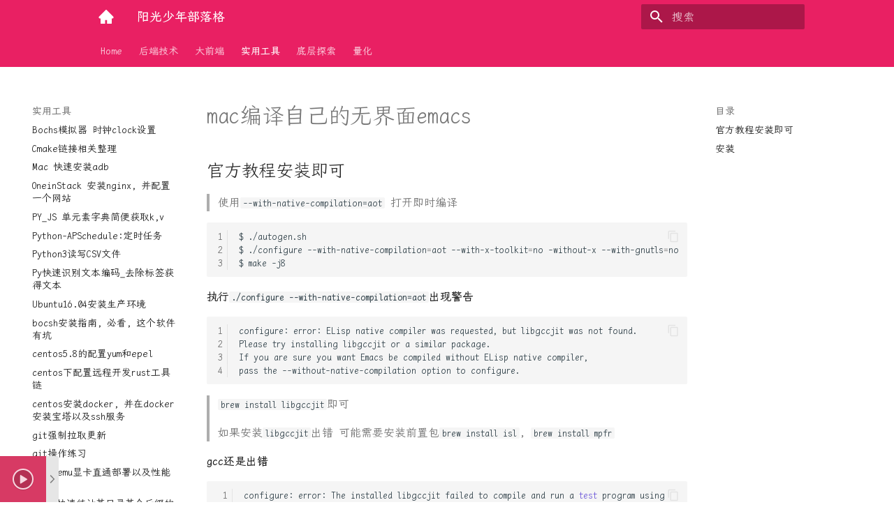

--- FILE ---
content_type: text/html
request_url: https://coder.rs/%E5%AE%9E%E7%94%A8%E5%B7%A5%E5%85%B7/mac%E7%BC%96%E8%AF%91%E8%87%AA%E5%B7%B1%E7%9A%84%E6%97%A0%E7%95%8C%E9%9D%A2emacs/
body_size: 23093
content:

<!doctype html>
<html lang="zh" class="no-js">
  <head>
    
      <meta charset="utf-8">
      <meta name="viewport" content="width=device-width,initial-scale=1">
      
      
      
        <link rel="canonical" href="http://0.0.0.0:8000/%E5%AE%9E%E7%94%A8%E5%B7%A5%E5%85%B7/mac%E7%BC%96%E8%AF%91%E8%87%AA%E5%B7%B1%E7%9A%84%E6%97%A0%E7%95%8C%E9%9D%A2emacs/">
      
      
        <link rel="prev" href="../mac%E7%BC%96%E8%AF%91%E8%87%AA%E5%B7%B1%E7%9A%84emacs/">
      
      
        <link rel="next" href="../mac%E9%85%8D%E7%BD%AE%20rcore%E5%BC%80%E5%8F%91%E7%8E%AF%E5%A2%83/">
      
      
      <link rel="icon" href="../../static/assets/favicon.png">
      <meta name="generator" content="mkdocs-1.5.3, mkdocs-material-9.3.0">
    
    
  
      
        <title>mac编译自己的无界面emacs - 阳光少年部落格</title>
      
    

    
  
      <link rel="stylesheet" href="../../assets/stylesheets/main.046329b4.min.css">
      
        
        <link rel="stylesheet" href="../../assets/stylesheets/palette.85d0ee34.min.css">
      
      


    
    <style>
        /*所有界面导航nav 栏字体加粗*/
        .md-tabs__item .md-tabs__link {
            font-weight: bold;
        }

        /*调整nav栏的位置*/
        body > div.md-container > nav > div {
            max-width: 100vw!important;
            padding-right: 10%;
            padding-left: 10%;
            margin: 0;
        }
        body > header > nav {
            padding-right: 10%!important;
            padding-left: 10%!important;
            margin: 0!important;
            max-width: 100vw!important;
        }

        /*文字禁止被选中*/
        body {
            -webkit-user-select: none;
        }
        /*平滑滚动*/
        html {
            /*scroll-behavior: smooth;*/
        }
        /*对于文档本身需要允许被选中*/
        body > div.md-container > main > div > div.md-content {
            -webkit-user-select: text;
        }
        body .md-dialog {
            background-color: var(--md-primary-fg-color);
        }

        /*返回顶部调整 safari会显示两行*/
        body > div.md-container > main > button {
            width: 10.5em;
            font-weight: bold;


        }
        body > div.md-container > main > button:hover {
            background-color: var(--md-primary-fg-color);
          }


    /*    搜索栏右侧在safari浏览器宽度不够*/
    /*    body > header > nav > div.md-search > div > form > nav {*/
    /*        width: 4rem;*/
    /*    }*/
    /*    直接取消显示, 分享功能不正常也用不到*/
    body > header > nav > div.md-search > div > form > nav {
        display: none;
    }
    </style>


<!--    添加音乐-->
<link rel="stylesheet" href="https://cdn.jsdelivr.net/npm/aplayer/dist/APlayer.min.css">
<div id="aplayer"></div>
<script src="https://cdn.jsdelivr.net/npm/aplayer/dist/APlayer.min.js"></script>
<script>
    const ap = new APlayer({
        container: document.getElementById("aplayer"),
        fixed: true,
        audio: [{
            name: "old memory",
            artist: "",
            url: "https://www.coder.rs/static/old memory.mp3",
            loop: "all",
            theme: "#d73a64"
        }]
});
</script>

    
      
    
    
      
        
        
        <link rel="preconnect" href="https://fonts.gstatic.com" crossorigin>
        <link rel="stylesheet" href="https://fonts.googleapis.com/css?family=Roboto:300,300i,400,400i,700,700i%7CRoboto+Mono:400,400i,700,700i&display=fallback">
        <style>:root{--md-text-font:"Roboto";--md-code-font:"Roboto Mono"}</style>
      
    
    
      <link rel="stylesheet" href="../../static/stylesheets/my_home.css">
    
      <link rel="stylesheet" href="../../static/stylesheets/mouse.css">
    
      <link rel="stylesheet" href="https://cdn.jsdelivr.net/npm/lxgw-wenkai-webfont@1.7.0/style.css">
    
      <link rel="stylesheet" href="../../static/stylesheets/font.css">
    
    <script>__md_scope=new URL("../..",location),__md_hash=e=>[...e].reduce((e,_)=>(e<<5)-e+_.charCodeAt(0),0),__md_get=(e,_=localStorage,t=__md_scope)=>JSON.parse(_.getItem(t.pathname+"."+e)),__md_set=(e,_,t=localStorage,a=__md_scope)=>{try{t.setItem(a.pathname+"."+e,JSON.stringify(_))}catch(e){}}</script>
    
      

    
    
    
  </head>
  
  
    
    
    
    
    
    <body dir="ltr" data-md-color-scheme="default" data-md-color-primary="pink" data-md-color-accent="pink">
  
    
    
    <input class="md-toggle" data-md-toggle="drawer" type="checkbox" id="__drawer" autocomplete="off">
    <input class="md-toggle" data-md-toggle="search" type="checkbox" id="__search" autocomplete="off">
    <label class="md-overlay" for="__drawer"></label>
    <div data-md-component="skip">
      
        
        <a href="#_1" class="md-skip">
          跳转至
        </a>
      
    </div>
    <div data-md-component="announce">
      
    </div>
    
    
      

<header class="md-header" data-md-component="header">
  <nav class="md-header__inner md-grid" aria-label="页眉">
    <a href="../.." title="阳光少年部落格" class="md-header__button md-logo" aria-label="阳光少年部落格" data-md-component="logo">
      
  <img src="../../static/assets/home.svg" alt="logo">

    </a>
    <label class="md-header__button md-icon" for="__drawer">
      
      <svg xmlns="http://www.w3.org/2000/svg" viewBox="0 0 24 24"><path d="M3 6h18v2H3V6m0 5h18v2H3v-2m0 5h18v2H3v-2Z"/></svg>
    </label>
    <div class="md-header__title" data-md-component="header-title">
      <div class="md-header__ellipsis">
        <div class="md-header__topic">
          <span class="md-ellipsis">
            阳光少年部落格
          </span>
        </div>
        <div class="md-header__topic" data-md-component="header-topic">
          <span class="md-ellipsis">
            
              mac编译自己的无界面emacs
            
          </span>
        </div>
      </div>
    </div>
    
      
    
    
    
      <label class="md-header__button md-icon" for="__search">
        
        <svg xmlns="http://www.w3.org/2000/svg" viewBox="0 0 24 24"><path d="M9.5 3A6.5 6.5 0 0 1 16 9.5c0 1.61-.59 3.09-1.56 4.23l.27.27h.79l5 5-1.5 1.5-5-5v-.79l-.27-.27A6.516 6.516 0 0 1 9.5 16 6.5 6.5 0 0 1 3 9.5 6.5 6.5 0 0 1 9.5 3m0 2C7 5 5 7 5 9.5S7 14 9.5 14 14 12 14 9.5 12 5 9.5 5Z"/></svg>
      </label>
      <div class="md-search" data-md-component="search" role="dialog">
  <label class="md-search__overlay" for="__search"></label>
  <div class="md-search__inner" role="search">
    <form class="md-search__form" name="search">
      <input type="text" class="md-search__input" name="query" aria-label="搜索" placeholder="搜索" autocapitalize="off" autocorrect="off" autocomplete="off" spellcheck="false" data-md-component="search-query" required>
      <label class="md-search__icon md-icon" for="__search">
        
        <svg xmlns="http://www.w3.org/2000/svg" viewBox="0 0 24 24"><path d="M9.5 3A6.5 6.5 0 0 1 16 9.5c0 1.61-.59 3.09-1.56 4.23l.27.27h.79l5 5-1.5 1.5-5-5v-.79l-.27-.27A6.516 6.516 0 0 1 9.5 16 6.5 6.5 0 0 1 3 9.5 6.5 6.5 0 0 1 9.5 3m0 2C7 5 5 7 5 9.5S7 14 9.5 14 14 12 14 9.5 12 5 9.5 5Z"/></svg>
        
        <svg xmlns="http://www.w3.org/2000/svg" viewBox="0 0 24 24"><path d="M20 11v2H8l5.5 5.5-1.42 1.42L4.16 12l7.92-7.92L13.5 5.5 8 11h12Z"/></svg>
      </label>
      <nav class="md-search__options" aria-label="查找">
        
          <a href="javascript:void(0)" class="md-search__icon md-icon" title="分享" aria-label="分享" data-clipboard data-clipboard-text="" data-md-component="search-share" tabindex="-1">
            
            <svg xmlns="http://www.w3.org/2000/svg" viewBox="0 0 24 24"><path d="M18 16.08c-.76 0-1.44.3-1.96.77L8.91 12.7c.05-.23.09-.46.09-.7 0-.24-.04-.47-.09-.7l7.05-4.11c.54.5 1.25.81 2.04.81a3 3 0 0 0 3-3 3 3 0 0 0-3-3 3 3 0 0 0-3 3c0 .24.04.47.09.7L8.04 9.81C7.5 9.31 6.79 9 6 9a3 3 0 0 0-3 3 3 3 0 0 0 3 3c.79 0 1.5-.31 2.04-.81l7.12 4.15c-.05.21-.08.43-.08.66 0 1.61 1.31 2.91 2.92 2.91 1.61 0 2.92-1.3 2.92-2.91A2.92 2.92 0 0 0 18 16.08Z"/></svg>
          </a>
        
        <button type="reset" class="md-search__icon md-icon" title="清空当前内容" aria-label="清空当前内容" tabindex="-1">
          
          <svg xmlns="http://www.w3.org/2000/svg" viewBox="0 0 24 24"><path d="M19 6.41 17.59 5 12 10.59 6.41 5 5 6.41 10.59 12 5 17.59 6.41 19 12 13.41 17.59 19 19 17.59 13.41 12 19 6.41Z"/></svg>
        </button>
      </nav>
      
        <div class="md-search__suggest" data-md-component="search-suggest"></div>
      
    </form>
    <div class="md-search__output">
      <div class="md-search__scrollwrap" data-md-scrollfix>
        <div class="md-search-result" data-md-component="search-result">
          <div class="md-search-result__meta">
            正在初始化搜索引擎
          </div>
          <ol class="md-search-result__list" role="presentation"></ol>
        </div>
      </div>
    </div>
  </div>
</div>
    
    
  </nav>
  
</header>
    
    <div class="md-container" data-md-component="container">
      
      
  
        
          
            
<nav class="md-tabs" aria-label="标签" data-md-component="tabs">
  <div class="md-grid">
    <ul class="md-tabs__list">
      
        
  
  
  
    <li class="md-tabs__item">
      <a href="../.." class="md-tabs__link">
        
  
    
  
  Home

      </a>
    </li>
  

      
        
  
  
  
    
    
      <li class="md-tabs__item">
        <a href="../../%E5%90%8E%E7%AB%AF%E6%8A%80%E6%9C%AF/%20Redis_04-%E6%8C%81%E4%B9%85%E5%8C%96%28%20RDB%E5%92%8CAOF%29/" class="md-tabs__link">
          
  
    
  
  后端技术

        </a>
      </li>
    
  

      
        
  
  
  
    
    
      <li class="md-tabs__item">
        <a href="../../%E5%A4%A7%E5%89%8D%E7%AB%AF/Electron%E5%89%8D%E7%AB%AF%E6%A1%86%E6%9E%B6%E5%AE%8C%E5%85%A8%E5%85%A5%E9%97%A8/" class="md-tabs__link">
          
  
    
  
  大前端

        </a>
      </li>
    
  

      
        
  
  
    
  
  
    
    
      <li class="md-tabs__item md-tabs__item--active">
        <a href="../Bochs%E6%A8%A1%E6%8B%9F%E5%99%A8%20%E6%97%B6%E9%92%9Fclock%E8%AE%BE%E7%BD%AE/" class="md-tabs__link">
          
  
    
  
  实用工具

        </a>
      </li>
    
  

      
        
  
  
  
    
    
      <li class="md-tabs__item">
        <a href="../../%E5%BA%95%E5%B1%82%E6%8E%A2%E7%B4%A2/AXI%E6%80%BB%E7%BA%BF%E6%80%BB%E7%BB%93/" class="md-tabs__link">
          
  
    
  
  底层探索

        </a>
      </li>
    
  

      
        
  
  
  
    
    
      <li class="md-tabs__item">
        <a href="../../%E9%87%8F%E5%8C%96/%E4%BB%80%E4%B9%88%E6%98%AF%E5%8F%8C%E8%8A%B1%E6%94%BB%E5%87%BB/" class="md-tabs__link">
          
  
    
  
  量化

        </a>
      </li>
    
  

      
    </ul>
  </div>
</nav>
          
        
      

  <script>
      var check_tabs_and_add_item = () => {
        setInterval(() => {
          let my_tabs_lis = document.querySelector("#my_tabs");
          if (!my_tabs_lis) {
            return;
          }

          let li_lis = document.querySelectorAll("body > div.md-container > nav > div > ul > li");
          for (const item_li of li_lis) {
              let a_tag = item_li.querySelector("a");
              let a_link = a_tag.getAttribute("href").trim();
              if (a_link === ".") {
                  continue
              }
              item_li.classList.remove("md-tabs__item")
              my_tabs_lis.appendChild(item_li);
          }
        }, 500)
      }

      var check_get_started = () => {
        setInterval(() => {
          let get_started = document.querySelector("#get_started");
          if (!get_started) {
            return;
          }
          let link_lis = []
          let li_lis = document.querySelectorAll("body > div.md-container > nav > div > ul > li");
          for (const item_li of li_lis) {
              let a_tag = item_li.querySelector("a");
              let a_link = a_tag.getAttribute("href").trim();
              if (a_link === "." || a_link.length <  "https://www.coder.rs/xxxx".length) {
                continue
              }
              link_lis.push(a_link)
          }
          if (link_lis.length > 0) {
            let idx = Math.floor(Math.random() * link_lis.length);
            get_started.children[0].setAttribute("href", link_lis[idx])
          }
        }, 1000)
      }

      // window.onload = ()=>{
      //   console.log("加载完成")
      //   check_get_started()
      // }
      document.addEventListener("DOMContentLoaded", ()=> {
        console.log("加载完成")
        check_get_started()
      })
  </script>


      <main class="md-main" data-md-component="main">
        <div class="md-main__inner md-grid">
          
            
              
              <div class="md-sidebar md-sidebar--primary" data-md-component="sidebar" data-md-type="navigation" >
                <div class="md-sidebar__scrollwrap">
                  <div class="md-sidebar__inner">
                    


  


<nav class="md-nav md-nav--primary md-nav--lifted" aria-label="导航栏" data-md-level="0">
  <label class="md-nav__title" for="__drawer">
    <a href="../.." title="阳光少年部落格" class="md-nav__button md-logo" aria-label="阳光少年部落格" data-md-component="logo">
      
  <img src="../../static/assets/home.svg" alt="logo">

    </a>
    阳光少年部落格
  </label>
  
  <ul class="md-nav__list" data-md-scrollfix>
    
      
      
  
  
  
    <li class="md-nav__item">
      <a href="../.." class="md-nav__link">
        
  
  <span class="md-ellipsis">
    Home
  </span>
  

      </a>
    </li>
  

    
      
      
  
  
  
    
    
      
        
      
        
      
        
      
        
      
        
      
        
      
        
      
        
      
        
      
        
      
        
      
        
      
        
      
        
      
        
      
        
      
        
      
        
      
        
      
        
      
        
      
        
      
        
      
        
      
        
      
        
      
        
      
        
      
        
      
        
      
        
      
        
      
        
      
        
      
        
      
        
      
        
      
        
      
        
      
        
      
        
      
        
      
        
      
        
      
        
      
        
      
        
      
        
      
        
      
        
      
        
      
        
      
        
      
        
      
        
      
        
      
        
      
        
      
        
      
        
      
        
      
        
      
        
      
        
      
        
      
        
      
        
      
        
      
        
      
        
      
        
      
        
      
        
      
        
      
        
      
        
      
    
    
    <li class="md-nav__item md-nav__item--nested">
      
        
        
        
        
          
        
        <input class="md-nav__toggle md-toggle md-toggle--indeterminate" type="checkbox" id="__nav_2" >
        
          <label class="md-nav__link" for="__nav_2" id="__nav_2_label" tabindex="0">
            
  
  <span class="md-ellipsis">
    后端技术
  </span>
  

            <span class="md-nav__icon md-icon"></span>
          </label>
        
        <nav class="md-nav" data-md-level="1" aria-labelledby="__nav_2_label" aria-expanded="false">
          <label class="md-nav__title" for="__nav_2">
            <span class="md-nav__icon md-icon"></span>
            后端技术
          </label>
          <ul class="md-nav__list" data-md-scrollfix>
            
              
                
  
  
  
    <li class="md-nav__item">
      <a href="../../%E5%90%8E%E7%AB%AF%E6%8A%80%E6%9C%AF/%20Redis_04-%E6%8C%81%E4%B9%85%E5%8C%96%28%20RDB%E5%92%8CAOF%29/" class="md-nav__link">
        
  
  <span class="md-ellipsis">
    Redis_04-持久化( RDB和AOF)
  </span>
  

      </a>
    </li>
  

              
            
              
                
  
  
  
    <li class="md-nav__item">
      <a href="../../%E5%90%8E%E7%AB%AF%E6%8A%80%E6%9C%AF/Django%E8%A7%A3%E5%86%B3CORS%E8%B7%A8%E5%9F%9F/" class="md-nav__link">
        
  
  <span class="md-ellipsis">
    Django解决CORS跨域
  </span>
  

      </a>
    </li>
  

              
            
              
                
  
  
  
    <li class="md-nav__item">
      <a href="../../%E5%90%8E%E7%AB%AF%E6%8A%80%E6%9C%AF/Flask%E5%85%A5%E9%97%A8%E7%AC%94%E8%AE%B0-01_%E8%B7%AF%E7%94%B1%E7%9A%84%E5%9F%BA%E6%9C%AC%E5%AE%9A%E4%B9%89/" class="md-nav__link">
        
  
  <span class="md-ellipsis">
    Flask入门笔记-01_路由的基本定义
  </span>
  

      </a>
    </li>
  

              
            
              
                
  
  
  
    <li class="md-nav__item">
      <a href="../../%E5%90%8E%E7%AB%AF%E6%8A%80%E6%9C%AF/Flask%E5%85%A5%E9%97%A8%E7%AC%94%E8%AE%B0-02_%E5%8A%A8%E6%80%81%E8%B7%AF%E7%94%B1and%E6%AD%A3%E5%88%99%E8%BD%AC%E6%8D%A2%E5%99%A8/" class="md-nav__link">
        
  
  <span class="md-ellipsis">
    Flask入门笔记-02_动态路由and正则转换器
  </span>
  

      </a>
    </li>
  

              
            
              
                
  
  
  
    <li class="md-nav__item">
      <a href="../../%E5%90%8E%E7%AB%AF%E6%8A%80%E6%9C%AF/Flask%E5%85%A5%E9%97%A8%E7%AC%94%E8%AE%B0-03_%E8%AF%B7%E6%B1%82%3Arequest/" class="md-nav__link">
        
  
  <span class="md-ellipsis">
    Flask入门笔记-03_请求:request
  </span>
  

      </a>
    </li>
  

              
            
              
                
  
  
  
    <li class="md-nav__item">
      <a href="../../%E5%90%8E%E7%AB%AF%E6%8A%80%E6%9C%AF/Flask%E5%85%A5%E9%97%A8%E7%AC%94%E8%AE%B0-04_%E5%93%8D%E5%BA%94%3Aresponse/" class="md-nav__link">
        
  
  <span class="md-ellipsis">
    Flask入门笔记-04_响应:response
  </span>
  

      </a>
    </li>
  

              
            
              
                
  
  
  
    <li class="md-nav__item">
      <a href="../../%E5%90%8E%E7%AB%AF%E6%8A%80%E6%9C%AF/Flask%E5%85%A5%E9%97%A8%E7%AC%94%E8%AE%B0-05_COOKIE/" class="md-nav__link">
        
  
  <span class="md-ellipsis">
    Flask入门笔记-05_COOKIE
  </span>
  

      </a>
    </li>
  

              
            
              
                
  
  
  
    <li class="md-nav__item">
      <a href="../../%E5%90%8E%E7%AB%AF%E6%8A%80%E6%9C%AF/Flask%E5%85%A5%E9%97%A8%E7%AC%94%E8%AE%B0-06_SESSION/" class="md-nav__link">
        
  
  <span class="md-ellipsis">
    Flask入门笔记-06_SESSION
  </span>
  

      </a>
    </li>
  

              
            
              
                
  
  
  
    <li class="md-nav__item">
      <a href="../../%E5%90%8E%E7%AB%AF%E6%8A%80%E6%9C%AF/Flask%E5%85%A5%E9%97%A8%E7%AC%94%E8%AE%B0-07_Flask%E5%AF%B9%E8%B1%A1%E5%88%9D%E5%A7%8B%E5%8C%96%E6%97%B6%E5%8F%82%E6%95%B0%E8%AF%A6%E8%A7%A3/" class="md-nav__link">
        
  
  <span class="md-ellipsis">
    Flask入门笔记-07_Flask对象初始化时参数详解
  </span>
  

      </a>
    </li>
  

              
            
              
                
  
  
  
    <li class="md-nav__item">
      <a href="../../%E5%90%8E%E7%AB%AF%E6%8A%80%E6%9C%AF/Flask%E5%85%A5%E9%97%A8%E7%AC%94%E8%AE%B0-08_%E5%BC%82%E5%B8%B8%E6%8D%95%E8%8E%B7/" class="md-nav__link">
        
  
  <span class="md-ellipsis">
    Flask入门笔记-08_异常捕获
  </span>
  

      </a>
    </li>
  

              
            
              
                
  
  
  
    <li class="md-nav__item">
      <a href="../../%E5%90%8E%E7%AB%AF%E6%8A%80%E6%9C%AF/Flask%E5%85%A5%E9%97%A8%E7%AC%94%E8%AE%B0-09_%E4%B8%AD%E9%97%B4%E4%BB%B6or%E8%AF%B7%E6%B1%82%E9%92%A9%E5%AD%90/" class="md-nav__link">
        
  
  <span class="md-ellipsis">
    Flask入门笔记-09_中间件or请求钩子
  </span>
  

      </a>
    </li>
  

              
            
              
                
  
  
  
    <li class="md-nav__item">
      <a href="../../%E5%90%8E%E7%AB%AF%E6%8A%80%E6%9C%AF/Flask%E5%85%A5%E9%97%A8%E7%AC%94%E8%AE%B0-10_%E8%93%9D%E5%9B%BE/" class="md-nav__link">
        
  
  <span class="md-ellipsis">
    Flask入门笔记-10_蓝图
  </span>
  

      </a>
    </li>
  

              
            
              
                
  
  
  
    <li class="md-nav__item">
      <a href="../../%E5%90%8E%E7%AB%AF%E6%8A%80%E6%9C%AF/Flask%E5%85%A5%E9%97%A8%E7%AC%94%E8%AE%B0-11_%E8%AF%B7%E6%B1%82%E4%B8%8A%E4%B8%8B%E6%96%87/" class="md-nav__link">
        
  
  <span class="md-ellipsis">
    Flask入门笔记-11_请求上下文
  </span>
  

      </a>
    </li>
  

              
            
              
                
  
  
  
    <li class="md-nav__item">
      <a href="../../%E5%90%8E%E7%AB%AF%E6%8A%80%E6%9C%AF/Flask%E5%85%A5%E9%97%A8%E7%AC%94%E8%AE%B0-12_%E7%BB%BC%E5%90%88%E8%AE%A4%E8%AF%81%3A%E4%BD%BF%E7%94%A8%E8%A3%85%E9%A5%B0%E5%99%A8/" class="md-nav__link">
        
  
  <span class="md-ellipsis">
    Flask入门笔记-12_综合认证:使用装饰器
  </span>
  

      </a>
    </li>
  

              
            
              
                
  
  
  
    <li class="md-nav__item">
      <a href="../../%E5%90%8E%E7%AB%AF%E6%8A%80%E6%9C%AF/Flask%E5%85%A5%E9%97%A8%E7%AC%94%E8%AE%B0-12_%E7%BB%BC%E5%90%88%E8%AE%A4%E8%AF%81%3A%E5%85%A8%E5%B1%80%E8%AE%A4%E8%AF%81/" class="md-nav__link">
        
  
  <span class="md-ellipsis">
    Flask入门笔记-12_综合认证:全局认证
  </span>
  

      </a>
    </li>
  

              
            
              
                
  
  
  
    <li class="md-nav__item">
      <a href="../../%E5%90%8E%E7%AB%AF%E6%8A%80%E6%9C%AF/Flask%E5%85%A5%E9%97%A8%E7%AC%94%E8%AE%B0-13_Restful/" class="md-nav__link">
        
  
  <span class="md-ellipsis">
    Flask入门笔记-13_Restful
  </span>
  

      </a>
    </li>
  

              
            
              
                
  
  
  
    <li class="md-nav__item">
      <a href="../../%E5%90%8E%E7%AB%AF%E6%8A%80%E6%9C%AF/Flask%E5%85%A5%E9%97%A8%E7%AC%94%E8%AE%B0-14_%E5%9C%A8%E7%B1%BB%E8%A7%86%E5%9B%BE%E4%B8%AD%E4%BD%BF%E7%94%A8%E8%A3%85%E9%A5%B0%E5%99%A8/" class="md-nav__link">
        
  
  <span class="md-ellipsis">
    Flask入门笔记-14_在类视图中使用装饰器
  </span>
  

      </a>
    </li>
  

              
            
              
                
  
  
  
    <li class="md-nav__item">
      <a href="../../%E5%90%8E%E7%AB%AF%E6%8A%80%E6%9C%AF/Flask%E5%85%A5%E9%97%A8%E7%AC%94%E8%AE%B0-15_%E8%AF%B7%E6%B1%82%E8%A7%A3%E6%9E%90/" class="md-nav__link">
        
  
  <span class="md-ellipsis">
    Flask入门笔记-15_请求解析
  </span>
  

      </a>
    </li>
  

              
            
              
                
  
  
  
    <li class="md-nav__item">
      <a href="../../%E5%90%8E%E7%AB%AF%E6%8A%80%E6%9C%AF/Flask%E5%85%A5%E9%97%A8%E7%AC%94%E8%AE%B0-16_%E5%BA%8F%E5%88%97%E5%8C%96/" class="md-nav__link">
        
  
  <span class="md-ellipsis">
    Flask入门笔记-16_序列化
  </span>
  

      </a>
    </li>
  

              
            
              
                
  
  
  
    <li class="md-nav__item">
      <a href="../../%E5%90%8E%E7%AB%AF%E6%8A%80%E6%9C%AF/Flask%E5%85%A5%E9%97%A8%E7%AC%94%E8%AE%B0-17_%E8%87%AA%E5%AE%9A%E4%B9%89json/" class="md-nav__link">
        
  
  <span class="md-ellipsis">
    Flask入门笔记-17_自定义json
  </span>
  

      </a>
    </li>
  

              
            
              
                
  
  
  
    <li class="md-nav__item">
      <a href="../../%E5%90%8E%E7%AB%AF%E6%8A%80%E6%9C%AF/Flask%E5%85%A5%E9%97%A8%E7%AC%94%E8%AE%B0-18_%E7%BC%93%E5%AD%98/" class="md-nav__link">
        
  
  <span class="md-ellipsis">
    Flask入门笔记-18_缓存
  </span>
  

      </a>
    </li>
  

              
            
              
                
  
  
  
    <li class="md-nav__item">
      <a href="../../%E5%90%8E%E7%AB%AF%E6%8A%80%E6%9C%AF/Flask%E5%85%A5%E9%97%A8%E7%AC%94%E8%AE%B0-19_SQLAlchemy%E8%87%AA%E5%AE%9A%E4%B9%89%E4%B8%8A%E4%B8%8B%E6%96%87/" class="md-nav__link">
        
  
  <span class="md-ellipsis">
    Flask入门笔记-19_SQLAlchemy自定义上下文
  </span>
  

      </a>
    </li>
  

              
            
              
                
  
  
  
    <li class="md-nav__item">
      <a href="../../%E5%90%8E%E7%AB%AF%E6%8A%80%E6%9C%AF/JWT-JSON%20Web%20Tokens%E4%BB%8B%E7%BB%8D%E4%B8%8E%E4%BD%BF%E7%94%A8/" class="md-nav__link">
        
  
  <span class="md-ellipsis">
    JWT-JSON Web Tokens介绍与使用
  </span>
  

      </a>
    </li>
  

              
            
              
                
  
  
  
    <li class="md-nav__item">
      <a href="../../%E5%90%8E%E7%AB%AF%E6%8A%80%E6%9C%AF/MySQL%E6%9F%A5%E7%9C%8B%E6%95%B0%E6%8D%AE%E5%BA%93%E8%A1%A8%E5%AE%B9%E9%87%8F%E5%A4%A7%E5%B0%8F/" class="md-nav__link">
        
  
  <span class="md-ellipsis">
    MySQL查看数据库表容量大小
  </span>
  

      </a>
    </li>
  

              
            
              
                
  
  
  
    <li class="md-nav__item">
      <a href="../../%E5%90%8E%E7%AB%AF%E6%8A%80%E6%9C%AF/Nginx%E9%85%8D%E7%BD%AE%E5%85%A5%E9%97%A8/" class="md-nav__link">
        
  
  <span class="md-ellipsis">
    Nginx配置入门
  </span>
  

      </a>
    </li>
  

              
            
              
                
  
  
  
    <li class="md-nav__item">
      <a href="../../%E5%90%8E%E7%AB%AF%E6%8A%80%E6%9C%AF/OOP-%20Mixin%E8%AE%BE%E8%AE%A1%E6%A8%A1%E5%BC%8F/" class="md-nav__link">
        
  
  <span class="md-ellipsis">
    OOP- Mixin设计模式
  </span>
  

      </a>
    </li>
  

              
            
              
                
  
  
  
    <li class="md-nav__item">
      <a href="../../%E5%90%8E%E7%AB%AF%E6%8A%80%E6%9C%AF/OOP-%20super%E4%B8%8EMRO/" class="md-nav__link">
        
  
  <span class="md-ellipsis">
    OOP- super与MRO
  </span>
  

      </a>
    </li>
  

              
            
              
                
  
  
  
    <li class="md-nav__item">
      <a href="../../%E5%90%8E%E7%AB%AF%E6%8A%80%E6%9C%AF/OOP-%E5%A4%9A%E6%80%81/" class="md-nav__link">
        
  
  <span class="md-ellipsis">
    OOP-多态
  </span>
  

      </a>
    </li>
  

              
            
              
                
  
  
  
    <li class="md-nav__item">
      <a href="../../%E5%90%8E%E7%AB%AF%E6%8A%80%E6%9C%AF/OOP-%E6%88%90%E5%91%98%E6%8F%8F%E8%BF%B0%E7%AC%A6/" class="md-nav__link">
        
  
  <span class="md-ellipsis">
    OOP-成员描述符
  </span>
  

      </a>
    </li>
  

              
            
              
                
  
  
  
    <li class="md-nav__item">
      <a href="../../%E5%90%8E%E7%AB%AF%E6%8A%80%E6%9C%AF/OOP-%E6%8A%BD%E8%B1%A1%E7%B1%BB/" class="md-nav__link">
        
  
  <span class="md-ellipsis">
    OOP-抽象类
  </span>
  

      </a>
    </li>
  

              
            
              
                
  
  
  
    <li class="md-nav__item">
      <a href="../../%E5%90%8E%E7%AB%AF%E6%8A%80%E6%9C%AF/Python%20%E6%80%A7%E8%83%BD%E4%BC%98%E5%8C%96%E4%B8%80%E4%BA%9B%E6%89%8B%E6%AE%B5/" class="md-nav__link">
        
  
  <span class="md-ellipsis">
    Python 性能优化一些手段
  </span>
  

      </a>
    </li>
  

              
            
              
                
  
  
  
    <li class="md-nav__item">
      <a href="../../%E5%90%8E%E7%AB%AF%E6%8A%80%E6%9C%AF/Python-%3A%E5%8D%8F%E7%A8%8B-%E7%94%9F%E6%88%90%E5%99%A8%E5%AE%9E%E7%8E%B0/" class="md-nav__link">
        
  
  <span class="md-ellipsis">
    Python-:协程-生成器实现
  </span>
  

      </a>
    </li>
  

              
            
              
                
  
  
  
    <li class="md-nav__item">
      <a href="../../%E5%90%8E%E7%AB%AF%E6%8A%80%E6%9C%AF/Python-%3A%E7%94%9F%E6%88%90%E5%99%A8/" class="md-nav__link">
        
  
  <span class="md-ellipsis">
    Python-:生成器
  </span>
  

      </a>
    </li>
  

              
            
              
                
  
  
  
    <li class="md-nav__item">
      <a href="../../%E5%90%8E%E7%AB%AF%E6%8A%80%E6%9C%AF/Python-multiprocessing%3A%E8%BF%9B%E7%A8%8B/" class="md-nav__link">
        
  
  <span class="md-ellipsis">
    Python-multiprocessing:进程
  </span>
  

      </a>
    </li>
  

              
            
              
                
  
  
  
    <li class="md-nav__item">
      <a href="../../%E5%90%8E%E7%AB%AF%E6%8A%80%E6%9C%AF/Python-threading%3A%E7%BA%BF%E7%A8%8B/" class="md-nav__link">
        
  
  <span class="md-ellipsis">
    Python-threading:线程
  </span>
  

      </a>
    </li>
  

              
            
              
                
  
  
  
    <li class="md-nav__item">
      <a href="../../%E5%90%8E%E7%AB%AF%E6%8A%80%E6%9C%AF/Python-%E8%BF%AD%E4%BB%A3%E5%99%A8/" class="md-nav__link">
        
  
  <span class="md-ellipsis">
    Python-迭代器
  </span>
  

      </a>
    </li>
  

              
            
              
                
  
  
  
    <li class="md-nav__item">
      <a href="../../%E5%90%8E%E7%AB%AF%E6%8A%80%E6%9C%AF/Python%E5%B8%B8%E7%94%A8%E6%95%B0%E6%8D%AE%E7%B1%BB%E5%9E%8B%E6%97%B6%E9%97%B4%E5%92%8C%E7%A9%BA%E9%97%B4%E5%A4%8D%E6%9D%82%E5%BA%A6/" class="md-nav__link">
        
  
  <span class="md-ellipsis">
    Python常用数据类型时间和空间复杂度
  </span>
  

      </a>
    </li>
  

              
            
              
                
  
  
  
    <li class="md-nav__item">
      <a href="../../%E5%90%8E%E7%AB%AF%E6%8A%80%E6%9C%AF/REST%20framework%E5%85%A5%E5%9D%91%281%29-%E7%AE%80%E4%BB%8B/" class="md-nav__link">
        
  
  <span class="md-ellipsis">
    REST framework入坑(1)-简介
  </span>
  

      </a>
    </li>
  

              
            
              
                
  
  
  
    <li class="md-nav__item">
      <a href="../../%E5%90%8E%E7%AB%AF%E6%8A%80%E6%9C%AF/REST%20framework%E5%85%A5%E5%9D%91%2810%29-ModelViewSet%E6%A8%A1%E5%9E%8B%E7%B1%BB%E8%A7%86%E5%9B%BE%E9%9B%86/" class="md-nav__link">
        
  
  <span class="md-ellipsis">
    REST framework入坑(10)-ModelViewSet模型类视图集
  </span>
  

      </a>
    </li>
  

              
            
              
                
  
  
  
    <li class="md-nav__item">
      <a href="../../%E5%90%8E%E7%AB%AF%E6%8A%80%E6%9C%AF/REST%20framework%E5%85%A5%E5%9D%91%2811%29-Routers%28%E8%B7%AF%E7%94%B1%29/" class="md-nav__link">
        
  
  <span class="md-ellipsis">
    REST framework入坑(11)-Routers(路由)
  </span>
  

      </a>
    </li>
  

              
            
              
                
  
  
  
    <li class="md-nav__item">
      <a href="../../%E5%90%8E%E7%AB%AF%E6%8A%80%E6%9C%AF/REST%20framework%E5%85%A5%E5%9D%91%282%29-%E5%BA%8F%E5%88%97%E5%8C%96%E5%99%A8/" class="md-nav__link">
        
  
  <span class="md-ellipsis">
    REST framework入坑(2)-序列化器
  </span>
  

      </a>
    </li>
  

              
            
              
                
  
  
  
    <li class="md-nav__item">
      <a href="../../%E5%90%8E%E7%AB%AF%E6%8A%80%E6%9C%AF/REST%20framework%E5%85%A5%E5%9D%91%283%29-%E5%BA%8F%E5%88%97%E5%8C%96/" class="md-nav__link">
        
  
  <span class="md-ellipsis">
    REST framework入坑(3)-序列化
  </span>
  

      </a>
    </li>
  

              
            
              
                
  
  
  
    <li class="md-nav__item">
      <a href="../../%E5%90%8E%E7%AB%AF%E6%8A%80%E6%9C%AF/REST%20framework%E5%85%A5%E5%9D%91%284%29-%E5%8F%8D%E5%BA%8F%E5%88%97%E5%8C%96/" class="md-nav__link">
        
  
  <span class="md-ellipsis">
    REST framework入坑(4)-反序列化
  </span>
  

      </a>
    </li>
  

              
            
              
                
  
  
  
    <li class="md-nav__item">
      <a href="../../%E5%90%8E%E7%AB%AF%E6%8A%80%E6%9C%AF/REST%20framework%E5%85%A5%E5%9D%91%285%29-%E6%A8%A1%E5%9E%8B%E7%B1%BB%E5%BA%8F%E5%88%97%E5%8C%96%E5%99%A8/" class="md-nav__link">
        
  
  <span class="md-ellipsis">
    REST framework入坑(5)-模型类序列化器
  </span>
  

      </a>
    </li>
  

              
            
              
                
  
  
  
    <li class="md-nav__item">
      <a href="../../%E5%90%8E%E7%AB%AF%E6%8A%80%E6%9C%AF/REST%20framework%E5%85%A5%E5%9D%91%286%29-Request%E5%92%8CResponse/" class="md-nav__link">
        
  
  <span class="md-ellipsis">
    REST framework入坑(6)-Request和Response
  </span>
  

      </a>
    </li>
  

              
            
              
                
  
  
  
    <li class="md-nav__item">
      <a href="../../%E5%90%8E%E7%AB%AF%E6%8A%80%E6%9C%AF/REST%20framework%E5%85%A5%E5%9D%91%287%29-DRF%E7%9A%84%E5%9F%BA%E7%B1%BB%E5%92%8C%E7%BB%A7%E6%89%BF%E5%85%B3%E7%B3%BB%E5%9B%BE/" class="md-nav__link">
        
  
  <span class="md-ellipsis">
    REST framework入坑(7)-DRF的基类和继承关系图
  </span>
  

      </a>
    </li>
  

              
            
              
                
  
  
  
    <li class="md-nav__item">
      <a href="../../%E5%90%8E%E7%AB%AF%E6%8A%80%E6%9C%AF/REST%20framework%E5%85%A5%E5%9D%91%288%29-DRF%E4%B8%AD%E7%9A%84%E4%B8%83%E4%B8%AA%E5%AD%90%E7%B1%BB/" class="md-nav__link">
        
  
  <span class="md-ellipsis">
    REST framework入坑(8)-DRF中的七个子类
  </span>
  

      </a>
    </li>
  

              
            
              
                
  
  
  
    <li class="md-nav__item">
      <a href="../../%E5%90%8E%E7%AB%AF%E6%8A%80%E6%9C%AF/REST%20framework%E5%85%A5%E5%9D%91%289%29-ViewSet%E8%A7%86%E5%9B%BE%E9%9B%86/" class="md-nav__link">
        
  
  <span class="md-ellipsis">
    REST framework入坑(9)-ViewSet视图集
  </span>
  

      </a>
    </li>
  

              
            
              
                
  
  
  
    <li class="md-nav__item">
      <a href="../../%E5%90%8E%E7%AB%AF%E6%8A%80%E6%9C%AF/Redis-%E7%BC%93%E5%AD%98%E6%9B%B4%E6%96%B0%E7%9A%84%E5%87%A0%E7%A7%8D%E6%A8%A1%E5%BC%8F/" class="md-nav__link">
        
  
  <span class="md-ellipsis">
    Redis-缓存更新的几种模式
  </span>
  

      </a>
    </li>
  

              
            
              
                
  
  
  
    <li class="md-nav__item">
      <a href="../../%E5%90%8E%E7%AB%AF%E6%8A%80%E6%9C%AF/Redis-%E7%BC%93%E5%AD%98%E6%9C%89%E6%95%88%E6%9C%9F%E4%B8%8E%E6%B7%98%E6%B1%B0%E7%AD%96%E7%95%A5/" class="md-nav__link">
        
  
  <span class="md-ellipsis">
    Redis-缓存有效期与淘汰策略
  </span>
  

      </a>
    </li>
  

              
            
              
                
  
  
  
    <li class="md-nav__item">
      <a href="../../%E5%90%8E%E7%AB%AF%E6%8A%80%E6%9C%AF/Redis-%E7%BC%93%E5%AD%98%E7%A9%BF%E9%80%8Fand%E7%BC%93%E5%AD%98%E9%9B%AA%E5%B4%A9/" class="md-nav__link">
        
  
  <span class="md-ellipsis">
    Redis-缓存穿透and缓存雪崩
  </span>
  

      </a>
    </li>
  

              
            
              
                
  
  
  
    <li class="md-nav__item">
      <a href="../../%E5%90%8E%E7%AB%AF%E6%8A%80%E6%9C%AF/Redis_01-PY%E8%BF%9E%E6%8E%A5%E9%85%8D%E7%BD%AE%E4%B8%8E%E5%9F%BA%E6%9C%AC%E8%AF%AD%E6%B3%95/" class="md-nav__link">
        
  
  <span class="md-ellipsis">
    Redis_01-PY连接配置与基本语法
  </span>
  

      </a>
    </li>
  

              
            
              
                
  
  
  
    <li class="md-nav__item">
      <a href="../../%E5%90%8E%E7%AB%AF%E6%8A%80%E6%9C%AF/Redis_02-%E4%BA%8B%E5%8A%A1/" class="md-nav__link">
        
  
  <span class="md-ellipsis">
    Redis_02-事务
  </span>
  

      </a>
    </li>
  

              
            
              
                
  
  
  
    <li class="md-nav__item">
      <a href="../../%E5%90%8E%E7%AB%AF%E6%8A%80%E6%9C%AF/Redis_03-%E4%BA%8B%E5%8A%A1%3APY%E7%AE%A1%E9%81%93and%E4%B9%90%E8%A7%82%E9%94%81/" class="md-nav__link">
        
  
  <span class="md-ellipsis">
    Redis_03-事务:PY管道and乐观锁
  </span>
  

      </a>
    </li>
  

              
            
              
                
  
  
  
    <li class="md-nav__item">
      <a href="../../%E5%90%8E%E7%AB%AF%E6%8A%80%E6%9C%AF/Redis_05-%E5%88%86%E5%B8%83%E5%BC%8F%E8%AE%BE%E8%AE%A1-%E5%93%A8%E5%85%B5/" class="md-nav__link">
        
  
  <span class="md-ellipsis">
    Redis_05-分布式设计-哨兵
  </span>
  

      </a>
    </li>
  

              
            
              
                
  
  
  
    <li class="md-nav__item">
      <a href="../../%E5%90%8E%E7%AB%AF%E6%8A%80%E6%9C%AF/Rust-tonic%28gRPC%E5%AE%9E%E7%8E%B0%29/" class="md-nav__link">
        
  
  <span class="md-ellipsis">
    Rust-tonic(gRPC实现)
  </span>
  

      </a>
    </li>
  

              
            
              
                
  
  
  
    <li class="md-nav__item">
      <a href="../../%E5%90%8E%E7%AB%AF%E6%8A%80%E6%9C%AF/c%20plus%20plus%E7%A8%8B%E5%BA%8F%E8%AE%BE%E8%AE%A1%E8%AF%AD%E8%A8%80%E5%AE%8C%E5%85%A8%E5%85%A5%E9%97%A8/" class="md-nav__link">
        
  
  <span class="md-ellipsis">
    c plus plus程序设计语言完全入门
  </span>
  

      </a>
    </li>
  

              
            
              
                
  
  
  
    <li class="md-nav__item">
      <a href="../../%E5%90%8E%E7%AB%AF%E6%8A%80%E6%9C%AF/cargo%20%E4%B8%AD%E7%9A%84%E7%89%88%E6%9C%AC%E4%BE%9D%E8%B5%96/" class="md-nav__link">
        
  
  <span class="md-ellipsis">
    cargo 中的版本依赖
  </span>
  

      </a>
    </li>
  

              
            
              
                
  
  
  
    <li class="md-nav__item">
      <a href="../../%E5%90%8E%E7%AB%AF%E6%8A%80%E6%9C%AF/django%E4%BC%98%E5%8C%96%3Anginx%20upstream%2BDRF%E7%BC%93%E5%AD%98/" class="md-nav__link">
        
  
  <span class="md-ellipsis">
    django优化:nginx upstream+DRF缓存
  </span>
  

      </a>
    </li>
  

              
            
              
                
  
  
  
    <li class="md-nav__item">
      <a href="../../%E5%90%8E%E7%AB%AF%E6%8A%80%E6%9C%AF/docker%E5%B0%86%E5%AE%B9%E5%99%A8%E4%BF%9D%E5%AD%98%E4%B8%BA%E9%95%9C%E5%83%8F%E5%B9%B6%E8%90%BD%E5%9C%B0%E4%BF%9D%E5%AD%98/" class="md-nav__link">
        
  
  <span class="md-ellipsis">
    docker将容器保存为镜像并落地保存
  </span>
  

      </a>
    </li>
  

              
            
              
                
  
  
  
    <li class="md-nav__item">
      <a href="../../%E5%90%8E%E7%AB%AF%E6%8A%80%E6%9C%AF/librdkafka%E9%85%8D%E7%BD%AE%E5%8F%82%E6%95%B0%E6%95%B4%E7%90%86/" class="md-nav__link">
        
  
  <span class="md-ellipsis">
    librdkafka配置参数整理
  </span>
  

      </a>
    </li>
  

              
            
              
                
  
  
  
    <li class="md-nav__item">
      <a href="../../%E5%90%8E%E7%AB%AF%E6%8A%80%E6%9C%AF/pypy%E5%AE%89%E8%A3%85numpy%2C%20pands%2C%20talib/" class="md-nav__link">
        
  
  <span class="md-ellipsis">
    pypy安装numpy, pands, talib
  </span>
  

      </a>
    </li>
  

              
            
              
                
  
  
  
    <li class="md-nav__item">
      <a href="../../%E5%90%8E%E7%AB%AF%E6%8A%80%E6%9C%AF/python_%E4%B8%8B%E6%A0%87%E5%8F%96%E5%80%BC%E5%8E%9F%E7%90%86%E7%AE%80%E5%8D%95%E5%AE%9E%E7%8E%B0__getitem__/" class="md-nav__link">
        
  
  <span class="md-ellipsis">
    python_下标取值原理简单实现__getitem__
  </span>
  

      </a>
    </li>
  

              
            
              
                
  
  
  
    <li class="md-nav__item">
      <a href="../../%E5%90%8E%E7%AB%AF%E6%8A%80%E6%9C%AF/python_%E5%8D%8F%E7%A8%8B_async_await%E6%96%B0%E7%89%B9%E6%80%A7/" class="md-nav__link">
        
  
  <span class="md-ellipsis">
    python_协程_async_await新特性
  </span>
  

      </a>
    </li>
  

              
            
              
                
  
  
  
    <li class="md-nav__item">
      <a href="../../%E5%90%8E%E7%AB%AF%E6%8A%80%E6%9C%AF/python_%E5%8D%8F%E7%A8%8B_gevent%E6%A8%A1%E5%9D%97/" class="md-nav__link">
        
  
  <span class="md-ellipsis">
    python_协程_gevent模块
  </span>
  

      </a>
    </li>
  

              
            
              
                
  
  
  
    <li class="md-nav__item">
      <a href="../../%E5%90%8E%E7%AB%AF%E6%8A%80%E6%9C%AF/rust%20web%E6%A1%86%E6%9E%B6actix%E5%85%A5%E9%97%A8/" class="md-nav__link">
        
  
  <span class="md-ellipsis">
    rust web框架actix入门
  </span>
  

      </a>
    </li>
  

              
            
              
                
  
  
  
    <li class="md-nav__item">
      <a href="../../%E5%90%8E%E7%AB%AF%E6%8A%80%E6%9C%AF/rust%E4%B8%AD%E4%BD%BF%E7%94%A8%E5%91%BD%E4%BB%A4%E8%A1%8C%E7%AE%A1%E9%81%93%E6%93%8D%E4%BD%9C%E7%AC%A6%E4%BC%A0%E5%80%BC/" class="md-nav__link">
        
  
  <span class="md-ellipsis">
    rust中使用命令行管道操作符传值
  </span>
  

      </a>
    </li>
  

              
            
              
                
  
  
  
    <li class="md-nav__item">
      <a href="../../%E5%90%8E%E7%AB%AF%E6%8A%80%E6%9C%AF/rust%E7%A8%8B%E5%BA%8F%E8%AE%BE%E8%AE%A1%E8%AF%AD%E8%A8%80%E5%AE%8C%E5%85%A8%E5%85%A5%E9%97%A8/" class="md-nav__link">
        
  
  <span class="md-ellipsis">
    rust程序设计语言完全入门
  </span>
  

      </a>
    </li>
  

              
            
              
                
  
  
  
    <li class="md-nav__item">
      <a href="../../%E5%90%8E%E7%AB%AF%E6%8A%80%E6%9C%AF/%E4%BD%BF%E7%94%A8CPULIMIT%E6%9D%A5%E9%99%90%E5%88%B6%E8%BF%9B%E7%A8%8B%E7%9A%84CPU%E5%88%A9%E7%94%A8%E7%8E%87/" class="md-nav__link">
        
  
  <span class="md-ellipsis">
    使用CPULIMIT来限制进程的CPU利用率
  </span>
  

      </a>
    </li>
  

              
            
              
                
  
  
  
    <li class="md-nav__item">
      <a href="../../%E5%90%8E%E7%AB%AF%E6%8A%80%E6%9C%AF/%E5%8D%B3%E6%97%B6%E9%80%9A%E8%AE%AF-Socket.IO/" class="md-nav__link">
        
  
  <span class="md-ellipsis">
    即时通讯-Socket.IO
  </span>
  

      </a>
    </li>
  

              
            
              
                
  
  
  
    <li class="md-nav__item">
      <a href="../../%E5%90%8E%E7%AB%AF%E6%8A%80%E6%9C%AF/%E5%8D%B3%E6%97%B6%E9%80%9A%E8%AE%AF-WebSocket/" class="md-nav__link">
        
  
  <span class="md-ellipsis">
    即时通讯-WebSocket
  </span>
  

      </a>
    </li>
  

              
            
              
                
  
  
  
    <li class="md-nav__item">
      <a href="../../%E5%90%8E%E7%AB%AF%E6%8A%80%E6%9C%AF/%E5%8D%B3%E6%97%B6%E9%80%9A%E8%AE%AF-%E4%BC%AA%E5%8D%B3%E6%97%B6%E9%80%9A%E8%AE%AF/" class="md-nav__link">
        
  
  <span class="md-ellipsis">
    即时通讯-伪即时通讯
  </span>
  

      </a>
    </li>
  

              
            
              
                
  
  
  
    <li class="md-nav__item">
      <a href="../../%E5%90%8E%E7%AB%AF%E6%8A%80%E6%9C%AF/%E5%9D%91%E7%88%B9%E7%9A%84python%E7%9A%84Crypto%E6%A8%A1%E5%9D%97/" class="md-nav__link">
        
  
  <span class="md-ellipsis">
    坑爹的python的Crypto模块
  </span>
  

      </a>
    </li>
  

              
            
              
                
  
  
  
    <li class="md-nav__item">
      <a href="../../%E5%90%8E%E7%AB%AF%E6%8A%80%E6%9C%AF/%E5%9F%BA%E4%BA%8EDjango%E7%9A%84websocket%E5%AE%9E%E7%8E%B0/" class="md-nav__link">
        
  
  <span class="md-ellipsis">
    基于Django的websocket实现
  </span>
  

      </a>
    </li>
  

              
            
              
                
  
  
  
    <li class="md-nav__item">
      <a href="../../%E5%90%8E%E7%AB%AF%E6%8A%80%E6%9C%AF/%E5%BC%BA%E5%8C%96%E5%AD%A6%E4%B9%A0%E5%BA%93gym%E5%AE%9A%E4%B9%89%E6%88%91%E4%BB%AC%E8%87%AA%E5%B7%B1%E7%9A%84%E7%8E%AF%E5%A2%83/" class="md-nav__link">
        
  
  <span class="md-ellipsis">
    强化学习库gym定义我们自己的环境
  </span>
  

      </a>
    </li>
  

              
            
              
                
  
  
  
    <li class="md-nav__item">
      <a href="../../%E5%90%8E%E7%AB%AF%E6%8A%80%E6%9C%AF/%E7%BB%86%E8%AF%B4Rust%E9%94%99%E8%AF%AF%E5%A4%84%E7%90%86/" class="md-nav__link">
        
  
  <span class="md-ellipsis">
    细说Rust错误处理
  </span>
  

      </a>
    </li>
  

              
            
          </ul>
        </nav>
      
    </li>
  

    
      
      
  
  
  
    
    
      
        
      
        
      
        
      
        
      
        
      
        
      
        
      
        
      
        
      
        
      
        
      
        
      
        
      
        
      
    
    
    <li class="md-nav__item md-nav__item--nested">
      
        
        
        
        
          
        
        <input class="md-nav__toggle md-toggle md-toggle--indeterminate" type="checkbox" id="__nav_3" >
        
          <label class="md-nav__link" for="__nav_3" id="__nav_3_label" tabindex="0">
            
  
  <span class="md-ellipsis">
    大前端
  </span>
  

            <span class="md-nav__icon md-icon"></span>
          </label>
        
        <nav class="md-nav" data-md-level="1" aria-labelledby="__nav_3_label" aria-expanded="false">
          <label class="md-nav__title" for="__nav_3">
            <span class="md-nav__icon md-icon"></span>
            大前端
          </label>
          <ul class="md-nav__list" data-md-scrollfix>
            
              
                
  
  
  
    <li class="md-nav__item">
      <a href="../../%E5%A4%A7%E5%89%8D%E7%AB%AF/Electron%E5%89%8D%E7%AB%AF%E6%A1%86%E6%9E%B6%E5%AE%8C%E5%85%A8%E5%85%A5%E9%97%A8/" class="md-nav__link">
        
  
  <span class="md-ellipsis">
    Electron前端框架完全入门
  </span>
  

      </a>
    </li>
  

              
            
              
                
  
  
  
    <li class="md-nav__item">
      <a href="../../%E5%A4%A7%E5%89%8D%E7%AB%AF/JavaScript%20DOM%E6%93%8D%E4%BD%9C%E5%AE%8C%E5%85%A8%E5%85%A5%E9%97%A8/" class="md-nav__link">
        
  
  <span class="md-ellipsis">
    JavaScript DOM操作完全入门
  </span>
  

      </a>
    </li>
  

              
            
              
                
  
  
  
    <li class="md-nav__item">
      <a href="../../%E5%A4%A7%E5%89%8D%E7%AB%AF/JavaScript%E4%B8%AD%E7%9A%84new%E5%92%8C%E5%8E%9F%E5%9E%8B%E5%8E%9F%E5%9E%8B%E9%93%BE/" class="md-nav__link">
        
  
  <span class="md-ellipsis">
    JavaScript中的new和原型原型链
  </span>
  

      </a>
    </li>
  

              
            
              
                
  
  
  
    <li class="md-nav__item">
      <a href="../../%E5%A4%A7%E5%89%8D%E7%AB%AF/JavaScript%E4%B8%AD%E7%9A%84%E9%98%B2%E6%8A%96%E5%92%8C%E8%8A%82%E6%B5%81/" class="md-nav__link">
        
  
  <span class="md-ellipsis">
    JavaScript中的防抖和节流
  </span>
  

      </a>
    </li>
  

              
            
              
                
  
  
  
    <li class="md-nav__item">
      <a href="../../%E5%A4%A7%E5%89%8D%E7%AB%AF/JavaScript%E7%A8%8B%E5%BA%8F%E8%AE%BE%E8%AE%A1%E8%AF%AD%E8%A8%80%E5%AE%8C%E5%85%A8%E5%85%A5%E9%97%A8/" class="md-nav__link">
        
  
  <span class="md-ellipsis">
    JavaScript程序设计语言完全入门
  </span>
  

      </a>
    </li>
  

              
            
              
                
  
  
  
    <li class="md-nav__item">
      <a href="../../%E5%A4%A7%E5%89%8D%E7%AB%AF/TypeScript%E5%9F%BA%E7%A1%80%E5%85%A5%E9%97%A8%E7%AC%94%E8%AE%B0/" class="md-nav__link">
        
  
  <span class="md-ellipsis">
    TypeScript基础入门笔记
  </span>
  

      </a>
    </li>
  

              
            
              
                
  
  
  
    <li class="md-nav__item">
      <a href="../../%E5%A4%A7%E5%89%8D%E7%AB%AF/VUE-%E6%8F%92%E6%A7%BD%E8%AF%A6%E7%BB%86%E5%9B%BE%E8%A7%A3/" class="md-nav__link">
        
  
  <span class="md-ellipsis">
    VUE-插槽详细图解
  </span>
  

      </a>
    </li>
  

              
            
              
                
  
  
  
    <li class="md-nav__item">
      <a href="../../%E5%A4%A7%E5%89%8D%E7%AB%AF/VUE%E5%89%8D%E7%AB%AF%E6%A1%86%E6%9E%B6%E5%AE%8C%E5%85%A8%E5%85%A5%E9%97%A8/" class="md-nav__link">
        
  
  <span class="md-ellipsis">
    VUE前端框架完全入门
  </span>
  

      </a>
    </li>
  

              
            
              
                
  
  
  
    <li class="md-nav__item">
      <a href="../../%E5%A4%A7%E5%89%8D%E7%AB%AF/es6%E6%A8%A1%E6%9D%BF%E5%AD%97%E7%AC%A6%E4%B8%B2%E5%92%8C%E6%96%B0%E5%A2%9E%E6%96%B9%E6%B3%95/" class="md-nav__link">
        
  
  <span class="md-ellipsis">
    es6模板字符串和新增方法
  </span>
  

      </a>
    </li>
  

              
            
              
                
  
  
  
    <li class="md-nav__item">
      <a href="../../%E5%A4%A7%E5%89%8D%E7%AB%AF/html-css%3A%E6%B5%AE%E5%8A%A8_%E6%B8%85%E9%99%A4%E6%B5%AE%E5%8A%A8/" class="md-nav__link">
        
  
  <span class="md-ellipsis">
    html-css:浮动_清除浮动
  </span>
  

      </a>
    </li>
  

              
            
              
                
  
  
  
    <li class="md-nav__item">
      <a href="../../%E5%A4%A7%E5%89%8D%E7%AB%AF/html_css%E5%AE%8C%E5%85%A8%E5%85%A5%E9%97%A8/" class="md-nav__link">
        
  
  <span class="md-ellipsis">
    html_css完全入门
  </span>
  

      </a>
    </li>
  

              
            
              
                
  
  
  
    <li class="md-nav__item">
      <a href="../../%E5%A4%A7%E5%89%8D%E7%AB%AF/js%E5%AE%9E%E7%8E%B0%20%E6%9C%89%E9%99%90%E7%8A%B6%E6%80%81%E8%87%AA%E5%8A%A8%E6%9C%BA%20%E5%AE%9E%E7%8E%B0%E7%9A%84%E8%AF%8D%E6%B3%95%E5%88%86%E6%9E%90%E5%99%A8/" class="md-nav__link">
        
  
  <span class="md-ellipsis">
    js实现 有限状态自动机 实现的词法分析器
  </span>
  

      </a>
    </li>
  

              
            
              
                
  
  
  
    <li class="md-nav__item">
      <a href="../../%E5%A4%A7%E5%89%8D%E7%AB%AF/rust%E7%9A%84gui%E6%A1%86%E6%9E%B6%20slint%E5%AD%A6%E4%B9%A0/" class="md-nav__link">
        
  
  <span class="md-ellipsis">
    rust的gui框架 slint学习
  </span>
  

      </a>
    </li>
  

              
            
              
                
  
  
  
    <li class="md-nav__item">
      <a href="../../%E5%A4%A7%E5%89%8D%E7%AB%AF/typecho%E7%9A%84handsome%E4%B8%BB%E9%A2%98%E8%AE%BE%E7%BD%AE%E6%92%AD%E6%94%BE%E5%99%A8%E7%9A%84%E8%87%AA%E5%8A%A8%E9%9A%90%E8%97%8F/" class="md-nav__link">
        
  
  <span class="md-ellipsis">
    typecho的handsome主题设置播放器的自动隐藏
  </span>
  

      </a>
    </li>
  

              
            
          </ul>
        </nav>
      
    </li>
  

    
      
      
  
  
    
  
  
    
    
      
        
      
        
      
        
      
        
      
        
      
        
      
        
      
        
      
        
      
        
      
        
      
        
      
        
      
        
      
        
      
        
      
        
      
        
      
        
      
        
      
        
      
        
      
        
      
        
      
        
      
        
      
        
      
        
      
        
      
        
      
        
      
        
      
        
      
        
      
        
      
        
      
        
      
        
      
        
      
        
      
        
      
        
      
        
      
    
    
    <li class="md-nav__item md-nav__item--active md-nav__item--nested">
      
        
        
        
        
        <input class="md-nav__toggle md-toggle " type="checkbox" id="__nav_4" checked>
        
          <label class="md-nav__link" for="__nav_4" id="__nav_4_label" tabindex="0">
            
  
  <span class="md-ellipsis">
    实用工具
  </span>
  

            <span class="md-nav__icon md-icon"></span>
          </label>
        
        <nav class="md-nav" data-md-level="1" aria-labelledby="__nav_4_label" aria-expanded="true">
          <label class="md-nav__title" for="__nav_4">
            <span class="md-nav__icon md-icon"></span>
            实用工具
          </label>
          <ul class="md-nav__list" data-md-scrollfix>
            
              
                
  
  
  
    <li class="md-nav__item">
      <a href="../Bochs%E6%A8%A1%E6%8B%9F%E5%99%A8%20%E6%97%B6%E9%92%9Fclock%E8%AE%BE%E7%BD%AE/" class="md-nav__link">
        
  
  <span class="md-ellipsis">
    Bochs模拟器 时钟clock设置
  </span>
  

      </a>
    </li>
  

              
            
              
                
  
  
  
    <li class="md-nav__item">
      <a href="../Cmake%E9%93%BE%E6%8E%A5%E7%9B%B8%E5%85%B3%E6%95%B4%E7%90%86/" class="md-nav__link">
        
  
  <span class="md-ellipsis">
    Cmake链接相关整理
  </span>
  

      </a>
    </li>
  

              
            
              
                
  
  
  
    <li class="md-nav__item">
      <a href="../Mac%20%E5%BF%AB%E9%80%9F%E5%AE%89%E8%A3%85adb/" class="md-nav__link">
        
  
  <span class="md-ellipsis">
    Mac 快速安装adb
  </span>
  

      </a>
    </li>
  

              
            
              
                
  
  
  
    <li class="md-nav__item">
      <a href="../OneinStack%20%E5%AE%89%E8%A3%85nginx%2C%20%E5%B9%B6%E9%85%8D%E7%BD%AE%E4%B8%80%E4%B8%AA%E7%BD%91%E7%AB%99/" class="md-nav__link">
        
  
  <span class="md-ellipsis">
    OneinStack 安装nginx, 并配置一个网站
  </span>
  

      </a>
    </li>
  

              
            
              
                
  
  
  
    <li class="md-nav__item">
      <a href="../PY_JS%20%E5%8D%95%E5%85%83%E7%B4%A0%E5%AD%97%E5%85%B8%E7%AE%80%E4%BE%BF%E8%8E%B7%E5%8F%96k%2Cv/" class="md-nav__link">
        
  
  <span class="md-ellipsis">
    PY_JS 单元素字典简便获取k,v
  </span>
  

      </a>
    </li>
  

              
            
              
                
  
  
  
    <li class="md-nav__item">
      <a href="../Python-APSchedule%3A%E5%AE%9A%E6%97%B6%E4%BB%BB%E5%8A%A1/" class="md-nav__link">
        
  
  <span class="md-ellipsis">
    Python-APSchedule:定时任务
  </span>
  

      </a>
    </li>
  

              
            
              
                
  
  
  
    <li class="md-nav__item">
      <a href="../Python3%E8%AF%BB%E5%86%99CSV%E6%96%87%E4%BB%B6/" class="md-nav__link">
        
  
  <span class="md-ellipsis">
    Python3读写CSV文件
  </span>
  

      </a>
    </li>
  

              
            
              
                
  
  
  
    <li class="md-nav__item">
      <a href="../Py%E5%BF%AB%E9%80%9F%E8%AF%86%E5%88%AB%E6%96%87%E6%9C%AC%E7%BC%96%E7%A0%81_%E5%8E%BB%E9%99%A4%E6%A0%87%E7%AD%BE%E8%8E%B7%E5%BE%97%E6%96%87%E6%9C%AC/" class="md-nav__link">
        
  
  <span class="md-ellipsis">
    Py快速识别文本编码_去除标签获得文本
  </span>
  

      </a>
    </li>
  

              
            
              
                
  
  
  
    <li class="md-nav__item">
      <a href="../Ubuntu16.04%E5%AE%89%E8%A3%85%E7%94%9F%E4%BA%A7%E7%8E%AF%E5%A2%83/" class="md-nav__link">
        
  
  <span class="md-ellipsis">
    Ubuntu16.04安装生产环境
  </span>
  

      </a>
    </li>
  

              
            
              
                
  
  
  
    <li class="md-nav__item">
      <a href="../bocsh%E5%AE%89%E8%A3%85%E6%8C%87%E5%8D%97%2C%20%E5%BF%85%E7%9C%8B%2C%20%E8%BF%99%E4%B8%AA%E8%BD%AF%E4%BB%B6%E6%9C%89%E5%9D%91/" class="md-nav__link">
        
  
  <span class="md-ellipsis">
    bocsh安装指南, 必看, 这个软件有坑
  </span>
  

      </a>
    </li>
  

              
            
              
                
  
  
  
    <li class="md-nav__item">
      <a href="../centos5.8%E7%9A%84%E9%85%8D%E7%BD%AEyum%E5%92%8Cepel/" class="md-nav__link">
        
  
  <span class="md-ellipsis">
    centos5.8的配置yum和epel
  </span>
  

      </a>
    </li>
  

              
            
              
                
  
  
  
    <li class="md-nav__item">
      <a href="../centos%E4%B8%8B%E9%85%8D%E7%BD%AE%E8%BF%9C%E7%A8%8B%E5%BC%80%E5%8F%91rust%E5%B7%A5%E5%85%B7%E9%93%BE/" class="md-nav__link">
        
  
  <span class="md-ellipsis">
    centos下配置远程开发rust工具链
  </span>
  

      </a>
    </li>
  

              
            
              
                
  
  
  
    <li class="md-nav__item">
      <a href="../centos%E5%AE%89%E8%A3%85docker%2C%20%E5%B9%B6%E5%9C%A8docker%20%E5%AE%89%E8%A3%85%E5%AE%9D%E5%A1%94%E4%BB%A5%E5%8F%8Assh%E6%9C%8D%E5%8A%A1/" class="md-nav__link">
        
  
  <span class="md-ellipsis">
    centos安装docker, 并在docker 安装宝塔以及ssh服务
  </span>
  

      </a>
    </li>
  

              
            
              
                
  
  
  
    <li class="md-nav__item">
      <a href="../git%E5%BC%BA%E5%88%B6%E6%8B%89%E5%8F%96%E6%9B%B4%E6%96%B0/" class="md-nav__link">
        
  
  <span class="md-ellipsis">
    git强制拉取更新
  </span>
  

      </a>
    </li>
  

              
            
              
                
  
  
  
    <li class="md-nav__item">
      <a href="../git%E6%93%8D%E4%BD%9C%E7%BB%83%E4%B9%A0/" class="md-nav__link">
        
  
  <span class="md-ellipsis">
    git操作练习
  </span>
  

      </a>
    </li>
  

              
            
              
                
  
  
  
    <li class="md-nav__item">
      <a href="../kvm-qemu%E6%98%BE%E5%8D%A1%E7%9B%B4%E9%80%9A%E9%83%A8%E7%BD%B2%E4%BB%A5%E5%8F%8A%E6%80%A7%E8%83%BD%E8%B0%83%E4%BC%98/" class="md-nav__link">
        
  
  <span class="md-ellipsis">
    Kvm qemu显卡直通部署以及性能调优
  </span>
  

      </a>
    </li>
  

              
            
              
                
  
  
  
    <li class="md-nav__item">
      <a href="../linux%E5%BF%AB%E9%80%9F%E7%BB%9F%E8%AE%A1%E6%9F%90%E7%9B%AE%E5%BD%95%E6%9F%90%E4%B8%AA%E5%90%8E%E7%BC%80%E7%9A%84%E6%96%87%E4%BB%B6%E4%B8%AA%E6%95%B0/" class="md-nav__link">
        
  
  <span class="md-ellipsis">
    linux快速统计某目录某个后缀的文件个数
  </span>
  

      </a>
    </li>
  

              
            
              
                
  
  
  
    <li class="md-nav__item">
      <a href="../linux%E6%B7%BB%E5%8A%A0%E6%96%B0%E7%94%A8%E6%88%B7%2C%20%E5%B9%B6%E8%AE%BE%E7%BD%AE%E5%85%8D%E5%AF%86%E7%A0%81%E7%99%BB%E5%BD%95/" class="md-nav__link">
        
  
  <span class="md-ellipsis">
    linux添加新用户, 并设置免密码登录
  </span>
  

      </a>
    </li>
  

              
            
              
                
  
  
  
    <li class="md-nav__item">
      <a href="../linux%E8%AE%BE%E7%BD%AE%E8%99%9A%E6%8B%9F%E5%86%85%E5%AD%98/" class="md-nav__link">
        
  
  <span class="md-ellipsis">
    linux设置虚拟内存
  </span>
  

      </a>
    </li>
  

              
            
              
                
  
  
  
    <li class="md-nav__item">
      <a href="../linux%E9%98%B2%E7%81%AB%E5%A2%99%E5%B8%B8%E7%94%A8%E6%93%8D%E4%BD%9C/" class="md-nav__link">
        
  
  <span class="md-ellipsis">
    linux防火墙常用操作
  </span>
  

      </a>
    </li>
  

              
            
              
                
  
  
  
    <li class="md-nav__item">
      <a href="../mac%E7%BC%96%E8%AF%91%E8%87%AA%E5%B7%B1%E7%9A%84emacs/" class="md-nav__link">
        
  
  <span class="md-ellipsis">
    mac编译自己的emacs
  </span>
  

      </a>
    </li>
  

              
            
              
                
  
  
    
  
  
    <li class="md-nav__item md-nav__item--active">
      
      <input class="md-nav__toggle md-toggle" type="checkbox" id="__toc">
      
      
      
        <label class="md-nav__link md-nav__link--active" for="__toc">
          
  
  <span class="md-ellipsis">
    mac编译自己的无界面emacs
  </span>
  

          <span class="md-nav__icon md-icon"></span>
        </label>
      
      <a href="./" class="md-nav__link md-nav__link--active">
        
  
  <span class="md-ellipsis">
    mac编译自己的无界面emacs
  </span>
  

      </a>
      
        

<nav class="md-nav md-nav--secondary" aria-label="目录">
  
  
  
  
    <label class="md-nav__title" for="__toc">
      <span class="md-nav__icon md-icon"></span>
      目录
    </label>
    <ul class="md-nav__list" data-md-component="toc" data-md-scrollfix>
      
        <li class="md-nav__item">
  <a href="#_1" class="md-nav__link">
    官方教程安装即可
  </a>
  
</li>
      
        <li class="md-nav__item">
  <a href="#_2" class="md-nav__link">
    安装
  </a>
  
</li>
      
    </ul>
  
</nav>
      
    </li>
  

              
            
              
                
  
  
  
    <li class="md-nav__item">
      <a href="../mac%E9%85%8D%E7%BD%AE%20rcore%E5%BC%80%E5%8F%91%E7%8E%AF%E5%A2%83/" class="md-nav__link">
        
  
  <span class="md-ellipsis">
    mac配置 rcore开发环境
  </span>
  

      </a>
    </li>
  

              
            
              
                
  
  
  
    <li class="md-nav__item">
      <a href="../python_functools%E6%A8%A1%E5%9D%97%E5%AE%9E%E7%8E%B0%E5%87%BD%E6%95%B0%E8%B0%83%E7%94%A8%E7%BC%93%E5%AD%98/" class="md-nav__link">
        
  
  <span class="md-ellipsis">
    python_functools模块实现函数调用缓存
  </span>
  

      </a>
    </li>
  

              
            
              
                
  
  
  
    <li class="md-nav__item">
      <a href="../python%E7%88%AC%E8%99%AB%E5%AE%9E%E7%8E%B0%E7%99%BE%E5%BA%A6%E7%BF%BB%E8%AF%91%E5%B0%8F%E5%B7%A5%E5%85%B7/" class="md-nav__link">
        
  
  <span class="md-ellipsis">
    python爬虫实现百度翻译小工具
  </span>
  

      </a>
    </li>
  

              
            
              
                
  
  
  
    <li class="md-nav__item">
      <a href="../python%E7%BB%99pdf%E7%9A%84%E6%8C%87%E5%AE%9A%E9%A1%B5%E6%B7%BB%E5%8A%A0%E5%9B%BE%E7%89%87%E5%88%B0%E6%8C%87%E5%AE%9A%E4%BD%8D%E7%BD%AE/" class="md-nav__link">
        
  
  <span class="md-ellipsis">
    python给pdf的指定页添加图片到指定位置
  </span>
  

      </a>
    </li>
  

              
            
              
                
  
  
  
    <li class="md-nav__item">
      <a href="../redis%E8%BF%9E%E6%8E%A5%E6%8A%A5%E9%94%99%3AMISCONF%20Redis%20is%20configured%20to%20save%20RDB%20snapshots/" class="md-nav__link">
        
  
  <span class="md-ellipsis">
    redis连接报错:MISCONF Redis is configured to save RDB snapshots
  </span>
  

      </a>
    </li>
  

              
            
              
                
  
  
  
    <li class="md-nav__item">
      <a href="../rust%E4%B8%AD%E7%9A%84NIX%E5%BA%93%E4%BB%8B%E7%BB%8D/" class="md-nav__link">
        
  
  <span class="md-ellipsis">
    rust中的NIX库介绍
  </span>
  

      </a>
    </li>
  

              
            
              
                
  
  
  
    <li class="md-nav__item">
      <a href="../uWsgi%E6%97%A5%E5%BF%97%E5%AE%9A%E6%97%B6%E6%AF%8F%E5%A4%A9%E5%88%87%E5%89%B2%E5%B7%A5%E5%85%B7/" class="md-nav__link">
        
  
  <span class="md-ellipsis">
    uWsgi日志定时每天切割工具
  </span>
  

      </a>
    </li>
  

              
            
              
                
  
  
  
    <li class="md-nav__item">
      <a href="../ubuntu16.04%E5%AE%89%E8%A3%85python%2Bnode%E7%8E%AF%E5%A2%83/" class="md-nav__link">
        
  
  <span class="md-ellipsis">
    ubuntu16.04安装python+node环境
  </span>
  

      </a>
    </li>
  

              
            
              
                
  
  
  
    <li class="md-nav__item">
      <a href="../uwsgi%20%E5%90%AF%E5%8A%A8%20%E9%87%8D%E5%90%AF%20%E5%81%9C%E6%AD%A2/" class="md-nav__link">
        
  
  <span class="md-ellipsis">
    uwsgi 启动 重启 停止
  </span>
  

      </a>
    </li>
  

              
            
              
                
  
  
  
    <li class="md-nav__item">
      <a href="../%E4%B8%83%E7%89%9B%E4%BA%91%E5%AF%B9%E8%B1%A1%E5%AD%98%E5%82%A8python_api/" class="md-nav__link">
        
  
  <span class="md-ellipsis">
    七牛云对象存储python_api
  </span>
  

      </a>
    </li>
  

              
            
              
                
  
  
  
    <li class="md-nav__item">
      <a href="../%E4%BD%BF%E7%94%A8clion%E9%85%8D%E7%BD%AE%20Cmake%E8%BF%9C%E7%A8%8B%E5%BC%80%E5%8F%91cpp%E7%8E%AF%E5%A2%83/" class="md-nav__link">
        
  
  <span class="md-ellipsis">
    使用clion配置 Cmake远程开发cpp环境
  </span>
  

      </a>
    </li>
  

              
            
              
                
  
  
  
    <li class="md-nav__item">
      <a href="../%E4%BD%BF%E7%94%A8dd%E4%B8%80%E4%BB%B6%E9%87%8D%E8%A3%85%E4%BA%91%E6%9C%8D%E5%8A%A1%E5%99%A8%E7%9A%84%E7%B3%BB%E7%BB%9F/" class="md-nav__link">
        
  
  <span class="md-ellipsis">
    使用dd一件重装云服务器的系统
  </span>
  

      </a>
    </li>
  

              
            
              
                
  
  
  
    <li class="md-nav__item">
      <a href="../%E4%BD%BF%E7%94%A8%E6%99%AE%E9%80%9A%E7%94%A8%E6%88%B7%E6%89%A7%E8%A1%8C%20docker/" class="md-nav__link">
        
  
  <span class="md-ellipsis">
    使用普通用户执行 docker
  </span>
  

      </a>
    </li>
  

              
            
              
                
  
  
  
    <li class="md-nav__item">
      <a href="../%E5%87%A0%E7%A7%8D%E5%9C%A8Linux%E4%B8%8B%E6%9F%A5%E8%AF%A2%E5%A4%96%E7%BD%91IP%E7%9A%84%E5%8A%9E%E6%B3%95/" class="md-nav__link">
        
  
  <span class="md-ellipsis">
    几种在Linux下查询外网IP的办法
  </span>
  

      </a>
    </li>
  

              
            
              
                
  
  
  
    <li class="md-nav__item">
      <a href="../%E5%8D%95%E5%88%86%E6%B4%BE%E6%B3%9B%E5%87%BD%E6%95%B0/" class="md-nav__link">
        
  
  <span class="md-ellipsis">
    单分派泛函数
  </span>
  

      </a>
    </li>
  

              
            
              
                
  
  
  
    <li class="md-nav__item">
      <a href="../%E5%9F%BA%E4%BA%8Ecentos%E5%AE%89%E8%A3%85jupyterlab%E8%AE%BE%E7%BD%AE%E5%A4%96%E7%BD%91%E8%AE%BF%E9%97%AE/" class="md-nav__link">
        
  
  <span class="md-ellipsis">
    基于centos安装jupyterlab设置外网访问
  </span>
  

      </a>
    </li>
  

              
            
              
                
  
  
  
    <li class="md-nav__item">
      <a href="../%E6%BA%90%E7%A0%81%E5%AE%89%E8%A3%85python/" class="md-nav__link">
        
  
  <span class="md-ellipsis">
    源码安装python
  </span>
  

      </a>
    </li>
  

              
            
              
                
  
  
  
    <li class="md-nav__item">
      <a href="../%E7%BC%96%E7%A8%8B%E8%AF%AD%E8%A8%80%E6%B5%8B%E8%AF%95/" class="md-nav__link">
        
  
  <span class="md-ellipsis">
    编程语言测试
  </span>
  

      </a>
    </li>
  

              
            
              
                
  
  
  
    <li class="md-nav__item">
      <a href="../%E8%AE%B0%E5%BD%95pyinstall%E4%BD%BF%E7%94%A8/" class="md-nav__link">
        
  
  <span class="md-ellipsis">
    记录pyinstall使用
  </span>
  

      </a>
    </li>
  

              
            
              
                
  
  
  
    <li class="md-nav__item">
      <a href="../%E8%AE%BE%E7%BD%AEpycharm%3E%E8%B7%B3%E6%9D%BF%E6%9C%BA%3E%E6%9C%8D%E5%8A%A1%E5%99%A8%E7%9A%84%E8%BF%9C%E7%A8%8B%E5%BC%80%E5%8F%91%E7%8E%AF%E5%A2%83/" class="md-nav__link">
        
  
  <span class="md-ellipsis">
    设置pycharm>跳板机>服务器的远程开发环境
  </span>
  

      </a>
    </li>
  

              
            
              
                
  
  
  
    <li class="md-nav__item">
      <a href="../%E9%80%9A%E8%BF%87%E9%98%BF%E9%87%8C%E4%BA%91oss%E5%BF%AB%E9%80%9F%E4%BB%8E%E6%9C%8D%E5%8A%A1%E5%99%A8%E6%8B%89%E5%8F%96%E6%96%87%E4%BB%B6/" class="md-nav__link">
        
  
  <span class="md-ellipsis">
    通过阿里云oss快速从服务器拉取文件
  </span>
  

      </a>
    </li>
  

              
            
          </ul>
        </nav>
      
    </li>
  

    
      
      
  
  
  
    
    
      
        
      
        
      
        
      
        
      
        
      
        
      
        
      
        
      
        
      
        
      
        
      
        
      
        
      
        
      
        
      
        
      
        
      
        
      
        
      
        
      
        
      
        
      
        
      
        
      
        
      
        
      
        
      
        
      
        
      
        
      
        
      
        
      
        
      
        
      
        
      
        
      
        
      
        
      
        
      
        
      
        
      
        
      
        
      
        
      
        
      
        
      
        
      
        
      
        
      
        
      
        
      
        
      
        
      
        
      
        
      
        
      
        
      
        
      
        
      
        
      
        
      
        
      
        
      
        
      
        
      
        
      
        
      
        
      
        
      
        
      
        
      
        
      
        
      
        
      
        
      
        
      
        
      
        
      
        
      
    
    
    <li class="md-nav__item md-nav__item--nested">
      
        
        
        
        
          
        
        <input class="md-nav__toggle md-toggle md-toggle--indeterminate" type="checkbox" id="__nav_5" >
        
          <label class="md-nav__link" for="__nav_5" id="__nav_5_label" tabindex="0">
            
  
  <span class="md-ellipsis">
    底层探索
  </span>
  

            <span class="md-nav__icon md-icon"></span>
          </label>
        
        <nav class="md-nav" data-md-level="1" aria-labelledby="__nav_5_label" aria-expanded="false">
          <label class="md-nav__title" for="__nav_5">
            <span class="md-nav__icon md-icon"></span>
            底层探索
          </label>
          <ul class="md-nav__list" data-md-scrollfix>
            
              
                
  
  
  
    <li class="md-nav__item">
      <a href="../../%E5%BA%95%E5%B1%82%E6%8E%A2%E7%B4%A2/AXI%E6%80%BB%E7%BA%BF%E6%80%BB%E7%BB%93/" class="md-nav__link">
        
  
  <span class="md-ellipsis">
    AXI总线总结
  </span>
  

      </a>
    </li>
  

              
            
              
                
  
  
  
    <li class="md-nav__item">
      <a href="../../%E5%BA%95%E5%B1%82%E6%8E%A2%E7%B4%A2/C%2B%2B11%20%E7%9A%84%E5%85%AD%E7%A7%8D%20memory%20order/" class="md-nav__link">
        
  
  <span class="md-ellipsis">
    C++11 的六种 memory order
  </span>
  

      </a>
    </li>
  

              
            
              
                
  
  
  
    <li class="md-nav__item">
      <a href="../../%E5%BA%95%E5%B1%82%E6%8E%A2%E7%B4%A2/C%2B%2B%E4%B8%8ERust%E6%93%8D%E4%BD%9C%E8%A3%B8%E6%8C%87%E9%92%88%E7%9A%84%E6%AF%94%E8%BE%83/" class="md-nav__link">
        
  
  <span class="md-ellipsis">
    C++与Rust操作裸指针的比较
  </span>
  

      </a>
    </li>
  

              
            
              
                
  
  
  
    <li class="md-nav__item">
      <a href="../../%E5%BA%95%E5%B1%82%E6%8E%A2%E7%B4%A2/Linux%E4%B8%8B%E5%8A%A8%E6%80%81%E9%93%BE%E6%8E%A5%E5%BA%93%E7%89%88%E6%9C%AC%E7%AE%A1%E7%90%86%E5%8F%8A%E6%9F%A5%E6%89%BE%E5%8A%A0%E8%BD%BD%E6%96%B9%E5%BC%8F/" class="md-nav__link">
        
  
  <span class="md-ellipsis">
    Linux下动态链接库版本管理及查找加载方式
  </span>
  

      </a>
    </li>
  

              
            
              
                
  
  
  
    <li class="md-nav__item">
      <a href="../../%E5%BA%95%E5%B1%82%E6%8E%A2%E7%B4%A2/Linux%E5%85%B1%E4%BA%AB%E5%86%85%E5%AD%98%E6%9C%80%E9%80%8F%E5%BD%BB%E7%9A%84%E4%B8%80%E7%AF%87/" class="md-nav__link">
        
  
  <span class="md-ellipsis">
    Linux共享内存最透彻的一篇
  </span>
  

      </a>
    </li>
  

              
            
              
                
  
  
  
    <li class="md-nav__item">
      <a href="../../%E5%BA%95%E5%B1%82%E6%8E%A2%E7%B4%A2/Python3%20cpython%E4%BC%98%E5%8C%96%20%E5%AE%9E%E7%8E%B0%E8%A7%A3%E9%87%8A%E5%99%A8%E5%B9%B6%E8%A1%8C/" class="md-nav__link">
        
  
  <span class="md-ellipsis">
    Python3 cpython优化 实现解释器并行
  </span>
  

      </a>
    </li>
  

              
            
              
                
  
  
  
    <li class="md-nav__item">
      <a href="../../%E5%BA%95%E5%B1%82%E6%8E%A2%E7%B4%A2/RUST%E6%AD%BB%E7%81%B5%E4%B9%A6-%E5%AD%90%E7%B1%BB%E5%9E%8B%E5%92%8C%E5%9E%8B%E5%8F%98/" class="md-nav__link">
        
  
  <span class="md-ellipsis">
    RUST死灵书-子类型和型变
  </span>
  

      </a>
    </li>
  

              
            
              
                
  
  
  
    <li class="md-nav__item">
      <a href="../../%E5%BA%95%E5%B1%82%E6%8E%A2%E7%B4%A2/Rust%20-%20MaybeUninit%E6%9C%AA%E5%88%9D%E5%A7%8B%E5%8C%96%E5%86%85%E5%AD%98/" class="md-nav__link">
        
  
  <span class="md-ellipsis">
    Rust - MaybeUninit未初始化内存
  </span>
  

      </a>
    </li>
  

              
            
              
                
  
  
  
    <li class="md-nav__item">
      <a href="../../%E5%BA%95%E5%B1%82%E6%8E%A2%E7%B4%A2/Rust%20Async%3A%20Pin%E6%A6%82%E5%BF%B5%E8%A7%A3%E6%9E%90/" class="md-nav__link">
        
  
  <span class="md-ellipsis">
    Rust Async: Pin概念解析
  </span>
  

      </a>
    </li>
  

              
            
              
                
  
  
  
    <li class="md-nav__item">
      <a href="../../%E5%BA%95%E5%B1%82%E6%8E%A2%E7%B4%A2/Rust%20Runtime%20%E4%B8%8E%20ABI/" class="md-nav__link">
        
  
  <span class="md-ellipsis">
    Rust Runtime 与 ABI
  </span>
  

      </a>
    </li>
  

              
            
              
                
  
  
  
    <li class="md-nav__item">
      <a href="../../%E5%BA%95%E5%B1%82%E6%8E%A2%E7%B4%A2/Rust%20std-any%20%E6%A8%A1%E5%9D%97%E8%AF%A6%E8%A7%A3/" class="md-nav__link">
        
  
  <span class="md-ellipsis">
    Rust std-any 模块详解
  </span>
  

      </a>
    </li>
  

              
            
              
                
  
  
  
    <li class="md-nav__item">
      <a href="../../%E5%BA%95%E5%B1%82%E6%8E%A2%E7%B4%A2/Rust%20%E4%B8%AD%E7%9A%84%E5%9E%8B%E5%8F%98/" class="md-nav__link">
        
  
  <span class="md-ellipsis">
    Rust 中的型变
  </span>
  

      </a>
    </li>
  

              
            
              
                
  
  
  
    <li class="md-nav__item">
      <a href="../../%E5%BA%95%E5%B1%82%E6%8E%A2%E7%B4%A2/Rust%20%E4%B9%8B%E4%B8%8D%E5%8F%AF%E4%B8%BA-%E6%9A%B4%E9%9C%B2%E5%86%85%E9%83%A8%E7%BB%93%E6%9E%84/" class="md-nav__link">
        
  
  <span class="md-ellipsis">
    Rust 之不可为-暴露内部结构
  </span>
  

      </a>
    </li>
  

              
            
              
                
  
  
  
    <li class="md-nav__item">
      <a href="../../%E5%BA%95%E5%B1%82%E6%8E%A2%E7%B4%A2/Rust%20%E4%B9%8B%E4%B8%8D%E5%8F%AF%E4%B8%BA-%E6%BB%A5%E7%94%A8getter/" class="md-nav__link">
        
  
  <span class="md-ellipsis">
    Rust 之不可为-滥用getter
  </span>
  

      </a>
    </li>
  

              
            
              
                
  
  
  
    <li class="md-nav__item">
      <a href="../../%E5%BA%95%E5%B1%82%E6%8E%A2%E7%B4%A2/Rust%20%E4%BA%A4%E5%8F%89%E7%BC%96%E8%AF%91%E4%B8%8E%E6%9D%A1%E4%BB%B6%E7%BC%96%E8%AF%91%E6%80%BB%E7%BB%93/" class="md-nav__link">
        
  
  <span class="md-ellipsis">
    Rust 交叉编译与条件编译总结
  </span>
  

      </a>
    </li>
  

              
            
              
                
  
  
  
    <li class="md-nav__item">
      <a href="../../%E5%BA%95%E5%B1%82%E6%8E%A2%E7%B4%A2/Rust%20%E5%86%85%E5%AD%98%E6%A8%A1%E5%9E%8B/" class="md-nav__link">
        
  
  <span class="md-ellipsis">
    Rust 内存模型
  </span>
  

      </a>
    </li>
  

              
            
              
                
  
  
  
    <li class="md-nav__item">
      <a href="../../%E5%BA%95%E5%B1%82%E6%8E%A2%E7%B4%A2/Rust%20%E5%B9%B6%E5%8F%91%E7%BC%96%E7%A8%8B%20-%20Memory%20Ordering/" class="md-nav__link">
        
  
  <span class="md-ellipsis">
    Rust 并发编程 - Memory Ordering
  </span>
  

      </a>
    </li>
  

              
            
              
                
  
  
  
    <li class="md-nav__item">
      <a href="../../%E5%BA%95%E5%B1%82%E6%8E%A2%E7%B4%A2/Rust%20%E6%BA%90%E7%A0%81%E5%88%86%E6%9E%90%E4%B9%8B%20Vec/" class="md-nav__link">
        
  
  <span class="md-ellipsis">
    Rust 源码分析之 Vec
  </span>
  

      </a>
    </li>
  

              
            
              
                
  
  
  
    <li class="md-nav__item">
      <a href="../../%E5%BA%95%E5%B1%82%E6%8E%A2%E7%B4%A2/Rust%E4%B8%ADDrop%E6%A3%80%E6%9F%A5%20%E4%B8%8E%20PhantomData/" class="md-nav__link">
        
  
  <span class="md-ellipsis">
    Rust中Drop检查 与 PhantomData
  </span>
  

      </a>
    </li>
  

              
            
              
                
  
  
  
    <li class="md-nav__item">
      <a href="../../%E5%BA%95%E5%B1%82%E6%8E%A2%E7%B4%A2/Rust%E4%B8%AD%E7%9A%84%E9%9B%B6%E6%88%90%E6%9C%AC%E6%8A%BD%E8%B1%A1/" class="md-nav__link">
        
  
  <span class="md-ellipsis">
    Rust中的零成本抽象
  </span>
  

      </a>
    </li>
  

              
            
              
                
  
  
  
    <li class="md-nav__item">
      <a href="../../%E5%BA%95%E5%B1%82%E6%8E%A2%E7%B4%A2/Rust%E4%BD%BF%E7%94%A8SIMD%E8%BF%9B%E8%A1%8C%E5%8A%A0%E9%80%9F%E8%AE%A1%E7%AE%97/" class="md-nav__link">
        
  
  <span class="md-ellipsis">
    Rust使用SIMD进行加速计算
  </span>
  

      </a>
    </li>
  

              
            
              
                
  
  
  
    <li class="md-nav__item">
      <a href="../../%E5%BA%95%E5%B1%82%E6%8E%A2%E7%B4%A2/Rust%E4%BD%BF%E7%94%A8musl%E9%9D%99%E6%80%81%E7%BC%96%E8%AF%91/" class="md-nav__link">
        
  
  <span class="md-ellipsis">
    Rust使用musl静态编译
  </span>
  

      </a>
    </li>
  

              
            
              
                
  
  
  
    <li class="md-nav__item">
      <a href="../../%E5%BA%95%E5%B1%82%E6%8E%A2%E7%B4%A2/Rust%E5%AE%9E%E6%88%98%E5%86%85%E5%AD%98%E7%BC%BA%E9%A1%B5%E6%A3%80%E6%B5%8B/" class="md-nav__link">
        
  
  <span class="md-ellipsis">
    Rust实战内存缺页检测
  </span>
  

      </a>
    </li>
  

              
            
              
                
  
  
  
    <li class="md-nav__item">
      <a href="../../%E5%BA%95%E5%B1%82%E6%8E%A2%E7%B4%A2/Rust%E6%A0%87%E5%87%86%E5%BA%93%3A%20alloc/" class="md-nav__link">
        
  
  <span class="md-ellipsis">
    Rust标准库: alloc
  </span>
  

      </a>
    </li>
  

              
            
              
                
  
  
  
    <li class="md-nav__item">
      <a href="../../%E5%BA%95%E5%B1%82%E6%8E%A2%E7%B4%A2/Rust%E7%9A%84Pin%E4%B8%8EUnpin/" class="md-nav__link">
        
  
  <span class="md-ellipsis">
    Rust的Pin与Unpin
  </span>
  

      </a>
    </li>
  

              
            
              
                
  
  
  
    <li class="md-nav__item">
      <a href="../../%E5%BA%95%E5%B1%82%E6%8E%A2%E7%B4%A2/Rust%E8%BF%9B%E7%A8%8B%E9%80%9A%E4%BF%A1-%E7%AE%A1%E9%81%93/" class="md-nav__link">
        
  
  <span class="md-ellipsis">
    Rust进程通信-管道
  </span>
  

      </a>
    </li>
  

              
            
              
                
  
  
  
    <li class="md-nav__item">
      <a href="../../%E5%BA%95%E5%B1%82%E6%8E%A2%E7%B4%A2/Seccomp%2C%20BPF%E4%B8%8E%E5%AE%B9%E5%99%A8%E5%AE%89%E5%85%A8/" class="md-nav__link">
        
  
  <span class="md-ellipsis">
    Seccomp, BPF与容器安全
  </span>
  

      </a>
    </li>
  

              
            
              
                
  
  
  
    <li class="md-nav__item">
      <a href="../../%E5%BA%95%E5%B1%82%E6%8E%A2%E7%B4%A2/Seccomp%E4%B8%AD%E6%96%87%E6%89%8B%E5%86%8C/" class="md-nav__link">
        
  
  <span class="md-ellipsis">
    Seccomp中文手册
  </span>
  

      </a>
    </li>
  

              
            
              
                
  
  
  
    <li class="md-nav__item">
      <a href="../../%E5%BA%95%E5%B1%82%E6%8E%A2%E7%B4%A2/Seccomp%E4%BB%8E0%E5%88%B01/" class="md-nav__link">
        
  
  <span class="md-ellipsis">
    Seccomp从0到1
  </span>
  

      </a>
    </li>
  

              
            
              
                
  
  
  
    <li class="md-nav__item">
      <a href="../../%E5%BA%95%E5%B1%82%E6%8E%A2%E7%B4%A2/Seccomp%E7%AE%80%E5%8D%95%E7%9A%84%E4%BD%BF%E7%94%A8/" class="md-nav__link">
        
  
  <span class="md-ellipsis">
    Seccomp简单的使用
  </span>
  

      </a>
    </li>
  

              
            
              
                
  
  
  
    <li class="md-nav__item">
      <a href="../../%E5%BA%95%E5%B1%82%E6%8E%A2%E7%B4%A2/c%2B%2B%E6%8B%BE%E9%81%97%3D%E5%8F%B3%E5%80%BC%2C%20move%2C%20%E8%BD%AC%E5%8F%91/" class="md-nav__link">
        
  
  <span class="md-ellipsis">
    c++拾遗=右值, move, 转发
  </span>
  

      </a>
    </li>
  

              
            
              
                
  
  
  
    <li class="md-nav__item">
      <a href="../../%E5%BA%95%E5%B1%82%E6%8E%A2%E7%B4%A2/go%E8%AF%AD%E8%A8%80%E4%BA%A4%E5%8F%89%E7%BC%96%E8%AF%91/" class="md-nav__link">
        
  
  <span class="md-ellipsis">
    go语言交叉编译
  </span>
  

      </a>
    </li>
  

              
            
              
                
  
  
  
    <li class="md-nav__item">
      <a href="../../%E5%BA%95%E5%B1%82%E6%8E%A2%E7%B4%A2/go%E8%AF%AD%E8%A8%80%E7%9A%84%E6%96%87%E4%BB%B6%E9%94%81/" class="md-nav__link">
        
  
  <span class="md-ellipsis">
    go语言的文件锁
  </span>
  

      </a>
    </li>
  

              
            
              
                
  
  
  
    <li class="md-nav__item">
      <a href="../../%E5%BA%95%E5%B1%82%E6%8E%A2%E7%B4%A2/linux%20%E4%BF%A1%E5%8F%B7%E5%88%97%E8%A1%A8%E5%92%8C%E5%9F%BA%E6%9C%AC%E4%BD%9C%E7%94%A8/" class="md-nav__link">
        
  
  <span class="md-ellipsis">
    linux 信号列表和基本作用
  </span>
  

      </a>
    </li>
  

              
            
              
                
  
  
  
    <li class="md-nav__item">
      <a href="../../%E5%BA%95%E5%B1%82%E6%8E%A2%E7%B4%A2/linux%E4%B8%AD%E7%9A%84%20errno/" class="md-nav__link">
        
  
  <span class="md-ellipsis">
    linux中的 errno
  </span>
  

      </a>
    </li>
  

              
            
              
                
  
  
  
    <li class="md-nav__item">
      <a href="../../%E5%BA%95%E5%B1%82%E6%8E%A2%E7%B4%A2/linux%E5%BA%94%E7%94%A8%E7%A8%8B%E5%BA%8F-ELF%E6%9F%A5%E7%9C%8B%E5%B7%A5%E5%85%B7/" class="md-nav__link">
        
  
  <span class="md-ellipsis">
    linux应用程序-ELF查看工具
  </span>
  

      </a>
    </li>
  

              
            
              
                
  
  
  
    <li class="md-nav__item">
      <a href="../../%E5%BA%95%E5%B1%82%E6%8E%A2%E7%B4%A2/mmap%E5%85%B1%E4%BA%AB%E5%AD%98%E5%82%A8%E6%98%A0%E5%B0%84%28%E5%AD%98%E5%82%A8IO%E6%98%A0%E5%B0%84%29%E7%B3%BB%E5%88%97%E8%AF%A6%E8%A7%A3/" class="md-nav__link">
        
  
  <span class="md-ellipsis">
    mmap共享存储映射(存储IO映射)系列详解
  </span>
  

      </a>
    </li>
  

              
            
              
                
  
  
  
    <li class="md-nav__item">
      <a href="../../%E5%BA%95%E5%B1%82%E6%8E%A2%E7%B4%A2/python%E5%86%85%E5%AD%98%E5%BC%82%E5%B8%B8%E7%9A%84%E4%B8%80%E6%AC%A1%E6%8E%92%E6%9F%A5/" class="md-nav__link">
        
  
  <span class="md-ellipsis">
    python内存异常的一次排查
  </span>
  

      </a>
    </li>
  

              
            
              
                
  
  
  
    <li class="md-nav__item">
      <a href="../../%E5%BA%95%E5%B1%82%E6%8E%A2%E7%B4%A2/rust-bpf%E5%BC%80%E5%8F%91%E5%AE%9E%E6%88%98/" class="md-nav__link">
        
  
  <span class="md-ellipsis">
    rust-bpf开发实战
  </span>
  

      </a>
    </li>
  

              
            
              
                
  
  
  
    <li class="md-nav__item">
      <a href="../../%E5%BA%95%E5%B1%82%E6%8E%A2%E7%B4%A2/rust%E4%B8%8E%20pypy%E5%92%8Ccpython%E7%9A%84%E6%B7%B7%E5%90%88%E5%BC%80%E5%8F%91/" class="md-nav__link">
        
  
  <span class="md-ellipsis">
    rust与 pypy和cpython的混合开发
  </span>
  

      </a>
    </li>
  

              
            
              
                
  
  
  
    <li class="md-nav__item">
      <a href="../../%E5%BA%95%E5%B1%82%E6%8E%A2%E7%B4%A2/rust%E4%B8%AD%E7%9A%84%E5%86%85%E5%AD%98%E5%B8%83%E5%B1%80/" class="md-nav__link">
        
  
  <span class="md-ellipsis">
    rust中的内存布局
  </span>
  

      </a>
    </li>
  

              
            
              
                
  
  
  
    <li class="md-nav__item">
      <a href="../../%E5%BA%95%E5%B1%82%E6%8E%A2%E7%B4%A2/rust%E5%92%8Cpython%E4%B8%80%E4%BA%9B%E6%80%A7%E8%83%BD%E5%9F%BA%E5%87%86%E6%B5%8B%E8%AF%95%E4%BB%A5%E5%8F%8Apyo3%E7%9A%84%E5%9F%BA%E6%9C%AC%E4%BD%BF%E7%94%A8/" class="md-nav__link">
        
  
  <span class="md-ellipsis">
    rust和python一些性能基准测试以及pyo3的基本使用
  </span>
  

      </a>
    </li>
  

              
            
              
                
  
  
  
    <li class="md-nav__item">
      <a href="../../%E5%BA%95%E5%B1%82%E6%8E%A2%E7%B4%A2/rust%E5%9F%BA%E7%A1%80%E8%AF%AD%E5%8F%A5LLVM%20IR%E4%BB%A5%E5%8F%8A%E6%B1%87%E7%BC%96%E5%88%86%E6%9E%90/" class="md-nav__link">
        
  
  <span class="md-ellipsis">
    rust基础语句LLVM IR以及汇编分析
  </span>
  

      </a>
    </li>
  

              
            
              
                
  
  
  
    <li class="md-nav__item">
      <a href="../../%E5%BA%95%E5%B1%82%E6%8E%A2%E7%B4%A2/rust%E7%B3%BB%E7%BB%9F%E7%BC%96%E7%A8%8B%3A%20%E6%9F%A5%E7%9C%8B%E6%9C%80%E8%BF%91%E7%9A%84%E4%B8%80%E6%AC%A1%E7%B3%BB%E7%BB%9F%E8%B0%83%E7%94%A8%E5%8F%91%E7%94%9F%E7%9A%84%E9%94%99%E8%AF%AF/" class="md-nav__link">
        
  
  <span class="md-ellipsis">
    Rust系统编程: 查看最近的一次系统调用发生的错误
  </span>
  

      </a>
    </li>
  

              
            
              
                
  
  
  
    <li class="md-nav__item">
      <a href="../../%E5%BA%95%E5%B1%82%E6%8E%A2%E7%B4%A2/strace%20%E7%AE%80%E5%8D%95%E5%85%A5%E9%97%A8/" class="md-nav__link">
        
  
  <span class="md-ellipsis">
    strace 简单入门
  </span>
  

      </a>
    </li>
  

              
            
              
                
  
  
  
    <li class="md-nav__item">
      <a href="../../%E5%BA%95%E5%B1%82%E6%8E%A2%E7%B4%A2/%E4%B8%80%E6%AC%A1%E6%B7%B7%E5%90%88%E5%BC%80%E5%8F%91%E4%BA%A4%E5%8F%89%E7%BC%96%E8%AF%91mongo-c-driver%E5%92%8Crust%E7%9A%84%E7%AC%94%E8%AE%B0/" class="md-nav__link">
        
  
  <span class="md-ellipsis">
    一次混合开发交叉编译mongo-c-driver和rust的笔记
  </span>
  

      </a>
    </li>
  

              
            
              
                
  
  
  
    <li class="md-nav__item">
      <a href="../../%E5%BA%95%E5%B1%82%E6%8E%A2%E7%B4%A2/%E4%BA%94%E7%A7%8DIO%E6%A8%A1%E5%9E%8B%E9%80%8F%E5%BD%BB%E5%88%86%E6%9E%90/" class="md-nav__link">
        
  
  <span class="md-ellipsis">
    五种IO模型透彻分析
  </span>
  

      </a>
    </li>
  

              
            
              
                
  
  
  
    <li class="md-nav__item">
      <a href="../../%E5%BA%95%E5%B1%82%E6%8E%A2%E7%B4%A2/%E4%BB%80%E4%B9%88%E6%98%AF%20Rust%20%E5%AE%8F%EF%BC%9F%20%E2%80%94%E2%80%94%20%E6%B5%85%E8%B0%88%20Rust%20%E5%AE%8F/" class="md-nav__link">
        
  
  <span class="md-ellipsis">
    什么是 Rust 宏？ —— 浅谈 Rust 宏
  </span>
  

      </a>
    </li>
  

              
            
              
                
  
  
  
    <li class="md-nav__item">
      <a href="../../%E5%BA%95%E5%B1%82%E6%8E%A2%E7%B4%A2/%E4%BB%80%E4%B9%88%E6%98%AFmove%EF%BC%9F%E7%90%86%E8%A7%A3C%2B%2B%20Value%20categories%EF%BC%8Cmove%EF%BC%8C%20move%20in%20Rust/" class="md-nav__link">
        
  
  <span class="md-ellipsis">
    什么是move？理解C++ Value categories，move， move in Rust
  </span>
  

      </a>
    </li>
  

              
            
              
                
  
  
  
    <li class="md-nav__item">
      <a href="../../%E5%BA%95%E5%B1%82%E6%8E%A2%E7%B4%A2/%E4%BB%8E4%E8%A1%8C%E4%BB%A3%E7%A0%81%E7%9C%8Bc%2B%2B%E5%8F%B3%E5%80%BC%E5%BC%95%E7%94%A8/" class="md-nav__link">
        
  
  <span class="md-ellipsis">
    从4行代码看c++右值引用
  </span>
  

      </a>
    </li>
  

              
            
              
                
  
  
  
    <li class="md-nav__item">
      <a href="../../%E5%BA%95%E5%B1%82%E6%8E%A2%E7%B4%A2/%E4%BB%8Eprctl%E5%87%BD%E6%95%B0%E5%BC%80%E5%A7%8B%E5%AD%A6%E4%B9%A0%E6%B2%99%E7%AE%B1%E8%A7%84%E5%88%99/" class="md-nav__link">
        
  
  <span class="md-ellipsis">
    从prctl函数开始学习沙箱规则
  </span>
  

      </a>
    </li>
  

              
            
              
                
  
  
  
    <li class="md-nav__item">
      <a href="../../%E5%BA%95%E5%B1%82%E6%8E%A2%E7%B4%A2/%E4%BB%8E%E5%A4%B4%E5%AE%9E%E7%8E%B0RUST%E5%BC%82%E6%AD%A5BLOCK_ON/" class="md-nav__link">
        
  
  <span class="md-ellipsis">
    从头实现RUST异步BLOCK_ON
  </span>
  

      </a>
    </li>
  

              
            
              
                
  
  
  
    <li class="md-nav__item">
      <a href="../../%E5%BA%95%E5%B1%82%E6%8E%A2%E7%B4%A2/%E4%BF%AE%E6%94%B9linux%20kernel%E5%AF%B9sys_call_64%E7%B3%BB%E7%BB%9F%E8%B0%83%E7%94%A8%E5%85%A5%E5%8F%A3%E8%BF%9B%E8%A1%8Chook/" class="md-nav__link">
        
  
  <span class="md-ellipsis">
    修改linux kernel对sys_call_64系统调用入口进行hook
  </span>
  

      </a>
    </li>
  

              
            
              
                
  
  
  
    <li class="md-nav__item">
      <a href="../../%E5%BA%95%E5%B1%82%E6%8E%A2%E7%B4%A2/%E5%80%9F%E7%94%B1%E7%B3%BB%E7%BB%9F%E8%B0%83%E7%94%A8%E5%AE%9E%E7%8E%B0%20Linux%20%E5%8E%9F%E7%94%9F%E7%BA%BF%E7%A8%8B/" class="md-nav__link">
        
  
  <span class="md-ellipsis">
    借由系统调用实现 Linux 原生线程
  </span>
  

      </a>
    </li>
  

              
            
              
                
  
  
  
    <li class="md-nav__item">
      <a href="../../%E5%BA%95%E5%B1%82%E6%8E%A2%E7%B4%A2/%E5%85%B3%E4%BA%8E%20%E8%84%9A%E6%9C%AC%E8%AF%AD%E8%A8%80loxrs%E7%9A%84%E6%96%87%E6%B3%95/" class="md-nav__link">
        
  
  <span class="md-ellipsis">
    关于 脚本语言loxrs的文法
  </span>
  

      </a>
    </li>
  

              
            
              
                
  
  
  
    <li class="md-nav__item">
      <a href="../../%E5%BA%95%E5%B1%82%E6%8E%A2%E7%B4%A2/%E5%85%B3%E4%BA%8Epython%E7%9A%84process_time%E5%92%8CThread_time/" class="md-nav__link">
        
  
  <span class="md-ellipsis">
    关于python的process_time和Thread_time
  </span>
  

      </a>
    </li>
  

              
            
              
                
  
  
  
    <li class="md-nav__item">
      <a href="../../%E5%BA%95%E5%B1%82%E6%8E%A2%E7%B4%A2/%E5%86%85%E5%AD%98%E5%88%86%E9%85%8D%E5%AF%B9%E5%A4%9A%E7%BA%BF%E7%A8%8B%E7%A8%8B%E5%BA%8F%E6%80%A7%E8%83%BD%E7%9A%84%E5%BD%B1%E5%93%8D/" class="md-nav__link">
        
  
  <span class="md-ellipsis">
    内存分配对多线程程序性能的影响
  </span>
  

      </a>
    </li>
  

              
            
              
                
  
  
  
    <li class="md-nav__item">
      <a href="../../%E5%BA%95%E5%B1%82%E6%8E%A2%E7%B4%A2/%E5%86%85%E5%AD%98%E5%B1%8F%E9%9A%9C/" class="md-nav__link">
        
  
  <span class="md-ellipsis">
    内存屏障
  </span>
  

      </a>
    </li>
  

              
            
              
                
  
  
  
    <li class="md-nav__item">
      <a href="../../%E5%BA%95%E5%B1%82%E6%8E%A2%E7%B4%A2/%E5%9C%A8Rust%E9%87%8C%E8%AE%BF%E9%97%AE%E6%89%80%E6%9C%89%E8%80%85%E7%9A%84%E6%95%B0%E6%8D%AE/" class="md-nav__link">
        
  
  <span class="md-ellipsis">
    在Rust里访问所有者的数据
  </span>
  

      </a>
    </li>
  

              
            
              
                
  
  
  
    <li class="md-nav__item">
      <a href="../../%E5%BA%95%E5%B1%82%E6%8E%A2%E7%B4%A2/%E5%9F%BA%E4%BA%8Ekvm-qemu%E4%BD%BF%E7%94%A8rust%E5%BC%80%E5%8F%91%E4%B8%80%E4%B8%AA%E5%91%BD%E4%BB%A4%E8%A1%8Ccheat%20engine/" class="md-nav__link">
        
  
  <span class="md-ellipsis">
    基于kvm-qemu使用rust开发一个命令行cheat engine
  </span>
  

      </a>
    </li>
  

              
            
              
                
  
  
  
    <li class="md-nav__item">
      <a href="../../%E5%BA%95%E5%B1%82%E6%8E%A2%E7%B4%A2/%E5%9F%BA%E4%BA%8Erisc-v%E5%B9%B3%E5%8F%B0%2C%E4%BD%BF%E7%94%A8rust%E5%BC%80%E5%8F%91%E4%B8%80%E4%B8%AA%E5%B1%9E%E4%BA%8E%E8%87%AA%E5%B7%B1%E7%9A%84%E6%93%8D%E4%BD%9C%E7%B3%BB%E7%BB%9F%E5%86%85%E6%A0%B8/" class="md-nav__link">
        
  
  <span class="md-ellipsis">
    基于risc-v平台,使用rust开发一个属于自己的操作系统内核
  </span>
  

      </a>
    </li>
  

              
            
              
                
  
  
  
    <li class="md-nav__item">
      <a href="../../%E5%BA%95%E5%B1%82%E6%8E%A2%E7%B4%A2/%E5%AE%9E%E6%88%98%E9%80%9A%E8%BF%87%E5%86%85%E6%A0%B8%E6%A8%A1%E5%9D%97hook%E5%85%A8%E9%83%A8%E7%B3%BB%E7%BB%9F%E8%B0%83%E7%94%A8/" class="md-nav__link">
        
  
  <span class="md-ellipsis">
    实战通过内核模块hook全部系统调用
  </span>
  

      </a>
    </li>
  

              
            
              
                
  
  
  
    <li class="md-nav__item">
      <a href="../../%E5%BA%95%E5%B1%82%E6%8E%A2%E7%B4%A2/%E5%AF%B9%20Rust%20%E4%B8%AD%20PhantomData%20%E7%9A%84%E7%90%86%E8%A7%A3/" class="md-nav__link">
        
  
  <span class="md-ellipsis">
    对 Rust 中 PhantomData 的理解
  </span>
  

      </a>
    </li>
  

              
            
              
                
  
  
  
    <li class="md-nav__item">
      <a href="../../%E5%BA%95%E5%B1%82%E6%8E%A2%E7%B4%A2/%E5%B1%A0%E9%BE%99%E4%B9%8B%E6%8A%80%21%20%E4%BD%BF%E7%94%A8Rust%E5%8A%A0%E9%80%9F%E4%BD%A0%E7%9A%84Python/" class="md-nav__link">
        
  
  <span class="md-ellipsis">
    屠龙之技! 使用Rust加速你的Python
  </span>
  

      </a>
    </li>
  

              
            
              
                
  
  
  
    <li class="md-nav__item">
      <a href="../../%E5%BA%95%E5%B1%82%E6%8E%A2%E7%B4%A2/%E5%B8%B8%E8%A7%81%E7%9A%84Rust%20lifetime%E8%AF%AF%E8%A7%A3/" class="md-nav__link">
        
  
  <span class="md-ellipsis">
    常见的Rust lifetime误解
  </span>
  

      </a>
    </li>
  

              
            
              
                
  
  
  
    <li class="md-nav__item">
      <a href="../../%E5%BA%95%E5%B1%82%E6%8E%A2%E7%B4%A2/%E5%BC%A0%E6%B1%89%E4%B8%9C%E8%80%81%E5%B8%88%3A%20%E5%80%BC%E8%AF%AD%E4%B9%89%E3%80%81%E5%BC%95%E7%94%A8%E8%AF%AD%E4%B9%89%E3%80%81%E6%A0%88%E6%8B%B7%E8%B4%9D%E3%80%81%E6%8C%89%E4%BD%8D%E5%A4%8D%E5%88%B6%E7%AD%89%E6%A6%82%E5%BF%B5/" class="md-nav__link">
        
  
  <span class="md-ellipsis">
    张汉东老师: 值语义、引用语义、栈拷贝、按位复制等概念
  </span>
  

      </a>
    </li>
  

              
            
              
                
  
  
  
    <li class="md-nav__item">
      <a href="../../%E5%BA%95%E5%B1%82%E6%8E%A2%E7%B4%A2/%E6%89%8B%E6%8A%8A%E6%89%8B%E6%95%99%E4%BD%A0%E6%8B%A6%E6%88%AA%E7%B3%BB%E7%BB%9F%E8%B0%83%E7%94%A8/" class="md-nav__link">
        
  
  <span class="md-ellipsis">
    手把手教你拦截系统调用
  </span>
  

      </a>
    </li>
  

              
            
              
                
  
  
  
    <li class="md-nav__item">
      <a href="../../%E5%BA%95%E5%B1%82%E6%8E%A2%E7%B4%A2/%E6%93%8D%E4%BD%9C%E7%B3%BB%E7%BB%9F%E5%AE%9E%E7%8E%B0_05_%E5%9F%BA%E7%A1%80%E6%98%BE%E5%8D%A1%E9%A9%B1%E5%8A%A8/" class="md-nav__link">
        
  
  <span class="md-ellipsis">
    操作系统实现_05_基础显卡驱动
  </span>
  

      </a>
    </li>
  

              
            
              
                
  
  
  
    <li class="md-nav__item">
      <a href="../../%E5%BA%95%E5%B1%82%E6%8E%A2%E7%B4%A2/%E6%97%B6%E9%97%B4%E5%A4%8D%E6%9D%82%E5%BA%A6%28%E5%A4%A7O%E8%A1%A8%E7%A4%BA%E6%B3%95%29/" class="md-nav__link">
        
  
  <span class="md-ellipsis">
    时间复杂度(大O表示法)
  </span>
  

      </a>
    </li>
  

              
            
              
                
  
  
  
    <li class="md-nav__item">
      <a href="../../%E5%BA%95%E5%B1%82%E6%8E%A2%E7%B4%A2/%E6%B7%B1%E5%85%A5%E7%90%86%E8%A7%A3CPU%E7%9A%84%E5%88%86%E6%94%AF%E9%A2%84%E6%B5%8B%28Branch%20Prediction%29%E6%A8%A1%E5%9E%8B/" class="md-nav__link">
        
  
  <span class="md-ellipsis">
    深入理解CPU的分支预测(Branch Prediction)模型
  </span>
  

      </a>
    </li>
  

              
            
              
                
  
  
  
    <li class="md-nav__item">
      <a href="../../%E5%BA%95%E5%B1%82%E6%8E%A2%E7%B4%A2/%E7%90%86%E8%A7%A3%20Rust%20%E8%BF%AD%E4%BB%A3%E5%99%A8/" class="md-nav__link">
        
  
  <span class="md-ellipsis">
    理解 Rust 迭代器
  </span>
  

      </a>
    </li>
  

              
            
              
                
  
  
  
    <li class="md-nav__item">
      <a href="../../%E5%BA%95%E5%B1%82%E6%8E%A2%E7%B4%A2/%E7%90%86%E8%A7%A3Rust%E7%9A%84%E5%BC%95%E7%94%A8%E4%B8%8E%E5%80%9F%E7%94%A8/" class="md-nav__link">
        
  
  <span class="md-ellipsis">
    理解Rust的引用与借用
  </span>
  

      </a>
    </li>
  

              
            
              
                
  
  
  
    <li class="md-nav__item">
      <a href="../../%E5%BA%95%E5%B1%82%E6%8E%A2%E7%B4%A2/%E7%AE%80%E5%8D%95%E7%9A%84%E4%BD%BF%E7%94%A8Cython/" class="md-nav__link">
        
  
  <span class="md-ellipsis">
    简单的使用Cython
  </span>
  

      </a>
    </li>
  

              
            
              
                
  
  
  
    <li class="md-nav__item">
      <a href="../../%E5%BA%95%E5%B1%82%E6%8E%A2%E7%B4%A2/%E8%87%AA%E5%88%B6%E6%93%8D%E4%BD%9C%E7%B3%BB%E7%BB%9F_01_%E4%BD%BF%E7%94%A8%E6%B1%87%E7%BC%96%E6%93%8D%E4%BD%9C%E7%A1%AC%E7%9B%98%E8%AF%BB%E5%86%99/" class="md-nav__link">
        
  
  <span class="md-ellipsis">
    自制操作系统_01_使用汇编操作硬盘读写
  </span>
  

      </a>
    </li>
  

              
            
              
                
  
  
  
    <li class="md-nav__item">
      <a href="../../%E5%BA%95%E5%B1%82%E6%8E%A2%E7%B4%A2/%E8%87%AA%E5%88%B6%E6%93%8D%E4%BD%9C%E7%B3%BB%E7%BB%9F_02_%E4%BD%BF%E7%94%A8%E6%B1%87%E7%BC%96%E8%BF%9B%E8%A1%8C%E5%86%85%E5%AD%98%E6%A3%80%E6%B5%8B/" class="md-nav__link">
        
  
  <span class="md-ellipsis">
    自制操作系统_02_使用汇编进行内存检测
  </span>
  

      </a>
    </li>
  

              
            
              
                
  
  
  
    <li class="md-nav__item">
      <a href="../../%E5%BA%95%E5%B1%82%E6%8E%A2%E7%B4%A2/%E8%87%AA%E5%88%B6%E6%93%8D%E4%BD%9C%E7%B3%BB%E7%BB%9F_03_%E5%90%AF%E5%8A%A8%E6%93%8D%E4%BD%9C%E7%B3%BB%E7%BB%9F%E8%BF%9B%E5%85%A5%E4%BF%9D%E6%8A%A4%E6%A8%A1%E5%BC%8F/" class="md-nav__link">
        
  
  <span class="md-ellipsis">
    自制操作系统_03_启动操作系统进入保护模式
  </span>
  

      </a>
    </li>
  

              
            
              
                
  
  
  
    <li class="md-nav__item">
      <a href="../../%E5%BA%95%E5%B1%82%E6%8E%A2%E7%B4%A2/%E8%87%AA%E5%88%B6%E6%93%8D%E4%BD%9C%E7%B3%BB%E7%BB%9F_04_makefile%E7%8E%B0%E9%98%B6%E6%AE%B5%E7%8A%B6%E6%80%81%2C%20%E4%BB%A5%E5%8F%8Abootloader%E7%9A%84%E4%B8%80%E4%BA%9B%E8%AF%B4%E6%98%8E/" class="md-nav__link">
        
  
  <span class="md-ellipsis">
    自制操作系统_04_makefile现阶段状态, 以及bootloader的一些说明
  </span>
  

      </a>
    </li>
  

              
            
              
                
  
  
  
    <li class="md-nav__item">
      <a href="../../%E5%BA%95%E5%B1%82%E6%8E%A2%E7%B4%A2/%E8%87%AA%E5%B7%B1%E4%BB%8E%E9%9B%B6%E5%AE%9E%E7%8E%B0%E4%B8%80%E4%B8%AA%E8%84%9A%E6%9C%AC%E8%AF%AD%E8%A8%80_%2001_scanner/" class="md-nav__link">
        
  
  <span class="md-ellipsis">
    自己从零实现一个脚本语言_ 01_scanner
  </span>
  

      </a>
    </li>
  

              
            
              
                
  
  
  
    <li class="md-nav__item">
      <a href="../../%E5%BA%95%E5%B1%82%E6%8E%A2%E7%B4%A2/%E9%98%85%E8%AF%BB%E7%8E%8B%E7%88%BD%3C%E6%B1%87%E7%BC%96%E8%AF%AD%E8%A8%80%3E/" class="md-nav__link">
        
  
  <span class="md-ellipsis">
    阅读王爽<汇编语言>
  </span>
  

      </a>
    </li>
  

              
            
          </ul>
        </nav>
      
    </li>
  

    
      
      
  
  
  
    
    
      
        
      
        
      
        
      
    
    
    <li class="md-nav__item md-nav__item--nested">
      
        
        
        
        
          
        
        <input class="md-nav__toggle md-toggle md-toggle--indeterminate" type="checkbox" id="__nav_6" >
        
          <label class="md-nav__link" for="__nav_6" id="__nav_6_label" tabindex="0">
            
  
  <span class="md-ellipsis">
    量化
  </span>
  

            <span class="md-nav__icon md-icon"></span>
          </label>
        
        <nav class="md-nav" data-md-level="1" aria-labelledby="__nav_6_label" aria-expanded="false">
          <label class="md-nav__title" for="__nav_6">
            <span class="md-nav__icon md-icon"></span>
            量化
          </label>
          <ul class="md-nav__list" data-md-scrollfix>
            
              
                
  
  
  
    <li class="md-nav__item">
      <a href="../../%E9%87%8F%E5%8C%96/%E4%BB%80%E4%B9%88%E6%98%AF%E5%8F%8C%E8%8A%B1%E6%94%BB%E5%87%BB/" class="md-nav__link">
        
  
  <span class="md-ellipsis">
    什么是双花攻击
  </span>
  

      </a>
    </li>
  

              
            
              
                
  
  
  
    <li class="md-nav__item">
      <a href="../../%E9%87%8F%E5%8C%96/%E8%82%A1%E5%B8%82%E4%B8%AD%E5%B8%B8%E8%A7%81%E7%9A%84MA%2C%20EMA%2C%20DMA%2C%20SMA%E7%AD%89%E7%AE%97%E6%B3%95%E4%BB%A3%E7%A0%81/" class="md-nav__link">
        
  
  <span class="md-ellipsis">
    股市中常见的MA, EMA, DMA, SMA等算法代码
  </span>
  

      </a>
    </li>
  

              
            
              
                
  
  
  
    <li class="md-nav__item">
      <a href="../../%E9%87%8F%E5%8C%96/%E9%80%9A%E8%BE%BE%E4%BF%A1%E4%B8%ADSMA%E7%AD%89%E5%87%BD%E6%95%B0%E4%B8%8E%E6%B3%A8%E9%87%8A%E8%AF%B4%E6%98%8E%E4%B8%8D%E7%AC%A6%E7%9A%84%E6%8E%A2%E7%A9%B6/" class="md-nav__link">
        
  
  <span class="md-ellipsis">
    通达信中SMA等函数与注释说明不符的探究
  </span>
  

      </a>
    </li>
  

              
            
          </ul>
        </nav>
      
    </li>
  

    
  </ul>
</nav>
                  </div>
                </div>
              </div>
            
            
              
              <div class="md-sidebar md-sidebar--secondary" data-md-component="sidebar" data-md-type="toc" >
                <div class="md-sidebar__scrollwrap">
                  <div class="md-sidebar__inner">
                    

<nav class="md-nav md-nav--secondary" aria-label="目录">
  
  
  
  
    <label class="md-nav__title" for="__toc">
      <span class="md-nav__icon md-icon"></span>
      目录
    </label>
    <ul class="md-nav__list" data-md-component="toc" data-md-scrollfix>
      
        <li class="md-nav__item">
  <a href="#_1" class="md-nav__link">
    官方教程安装即可
  </a>
  
</li>
      
        <li class="md-nav__item">
  <a href="#_2" class="md-nav__link">
    安装
  </a>
  
</li>
      
    </ul>
  
</nav>
                  </div>
                </div>
              </div>
            
          
          
            <div class="md-content" data-md-component="content">
              <article class="md-content__inner md-typeset">
                
  
                  


  <h1>mac编译自己的无界面emacs</h1>

<h2 id="_1">官方教程安装即可<a class="headerlink" href="#_1" title="Permanent link">&para;</a></h2>
<blockquote>
<p>使用<code>--with-native-compilation=aot</code> 打开即时编译</p>
</blockquote>
<div class="language-bash highlight"><pre><span></span><code><a id="__codelineno-0-1" name="__codelineno-0-1"></a><a href="#__codelineno-0-1"><span class="linenos" data-linenos="1 "></span></a>$<span class="w"> </span>./autogen.sh
<a id="__codelineno-0-2" name="__codelineno-0-2"></a><a href="#__codelineno-0-2"><span class="linenos" data-linenos="2 "></span></a>$<span class="w"> </span>./configure<span class="w"> </span>--with-native-compilation<span class="o">=</span>aot<span class="w"> </span>--with-x-toolkit<span class="o">=</span>no<span class="w"> </span>-without-x<span class="w"> </span>--with-gnutls<span class="o">=</span>no
<a id="__codelineno-0-3" name="__codelineno-0-3"></a><a href="#__codelineno-0-3"><span class="linenos" data-linenos="3 "></span></a>$<span class="w"> </span>make<span class="w"> </span>-j8
</code></pre></div>
<p><strong>执行<code>./configure --with-native-compilation=aot</code>出现警告</strong></p>
<div class="language-bash highlight"><pre><span></span><code><a id="__codelineno-1-1" name="__codelineno-1-1"></a><a href="#__codelineno-1-1"><span class="linenos" data-linenos="1 "></span></a>configure:<span class="w"> </span>error:<span class="w"> </span>ELisp<span class="w"> </span>native<span class="w"> </span>compiler<span class="w"> </span>was<span class="w"> </span>requested,<span class="w"> </span>but<span class="w"> </span>libgccjit<span class="w"> </span>was<span class="w"> </span>not<span class="w"> </span>found.
<a id="__codelineno-1-2" name="__codelineno-1-2"></a><a href="#__codelineno-1-2"><span class="linenos" data-linenos="2 "></span></a>Please<span class="w"> </span>try<span class="w"> </span>installing<span class="w"> </span>libgccjit<span class="w"> </span>or<span class="w"> </span>a<span class="w"> </span>similar<span class="w"> </span>package.
<a id="__codelineno-1-3" name="__codelineno-1-3"></a><a href="#__codelineno-1-3"><span class="linenos" data-linenos="3 "></span></a>If<span class="w"> </span>you<span class="w"> </span>are<span class="w"> </span>sure<span class="w"> </span>you<span class="w"> </span>want<span class="w"> </span>Emacs<span class="w"> </span>be<span class="w"> </span>compiled<span class="w"> </span>without<span class="w"> </span>ELisp<span class="w"> </span>native<span class="w"> </span>compiler,
<a id="__codelineno-1-4" name="__codelineno-1-4"></a><a href="#__codelineno-1-4"><span class="linenos" data-linenos="4 "></span></a>pass<span class="w"> </span>the<span class="w"> </span>--without-native-compilation<span class="w"> </span>option<span class="w"> </span>to<span class="w"> </span>configure.
</code></pre></div>
<blockquote>
<p><code>brew install libgccjit</code>即可</p>
<p>如果安装<code>libgccjit</code>出错 可能需要安装前置包<code>brew install isl</code>, <code>brew install mpfr</code></p>
</blockquote>
<p><strong>gcc还是出错</strong></p>
<div class="language-bash highlight"><pre><span></span><code><a id="__codelineno-2-1" name="__codelineno-2-1"></a><a href="#__codelineno-2-1"><span class="linenos" data-linenos=" 1 "></span></a>configure:<span class="w"> </span>error:<span class="w"> </span>The<span class="w"> </span>installed<span class="w"> </span>libgccjit<span class="w"> </span>failed<span class="w"> </span>to<span class="w"> </span>compile<span class="w"> </span>and<span class="w"> </span>run<span class="w"> </span>a<span class="w"> </span><span class="nb">test</span><span class="w"> </span>program<span class="w"> </span>using
<a id="__codelineno-2-2" name="__codelineno-2-2"></a><a href="#__codelineno-2-2"><span class="linenos" data-linenos=" 2 "></span></a>the<span class="w"> </span>libgccjit<span class="w"> </span>library<span class="p">;</span><span class="w"> </span>see<span class="w"> </span>config.log<span class="w"> </span><span class="k">for</span><span class="w"> </span>the<span class="w"> </span>details<span class="w"> </span>of<span class="w"> </span>the<span class="w"> </span>failure.
<a id="__codelineno-2-3" name="__codelineno-2-3"></a><a href="#__codelineno-2-3"><span class="linenos" data-linenos=" 3 "></span></a>The<span class="w"> </span><span class="nb">test</span><span class="w"> </span>program<span class="w"> </span>can<span class="w"> </span>be<span class="w"> </span>found<span class="w"> </span>here:
<a id="__codelineno-2-4" name="__codelineno-2-4"></a><a href="#__codelineno-2-4"><span class="linenos" data-linenos=" 4 "></span></a>&lt;https://gcc.gnu.org/onlinedocs/jit/intro/tutorial01.html&gt;.
<a id="__codelineno-2-5" name="__codelineno-2-5"></a><a href="#__codelineno-2-5"><span class="linenos" data-linenos=" 5 "></span></a>You<span class="w"> </span>can<span class="w"> </span>try<span class="w"> </span>compiling<span class="w"> </span>it<span class="w"> </span>yourself<span class="w"> </span>to<span class="w"> </span>investigate<span class="w"> </span>the<span class="w"> </span>issues.
<a id="__codelineno-2-6" name="__codelineno-2-6"></a><a href="#__codelineno-2-6"><span class="linenos" data-linenos=" 6 "></span></a>Please<span class="w"> </span>report<span class="w"> </span>the<span class="w"> </span>issue<span class="w"> </span>to<span class="w"> </span>your<span class="w"> </span>distribution<span class="w"> </span><span class="k">if</span><span class="w"> </span>libgccjit<span class="w"> </span>was<span class="w"> </span>installed
<a id="__codelineno-2-7" name="__codelineno-2-7"></a><a href="#__codelineno-2-7"><span class="linenos" data-linenos=" 7 "></span></a>through<span class="w"> </span>that.
<a id="__codelineno-2-8" name="__codelineno-2-8"></a><a href="#__codelineno-2-8"><span class="linenos" data-linenos=" 8 "></span></a>You<span class="w"> </span>can<span class="w"> </span>find<span class="w"> </span>the<span class="w"> </span>instructions<span class="w"> </span>on<span class="w"> </span>how<span class="w"> </span>to<span class="w"> </span>compile<span class="w"> </span>and<span class="w"> </span>install<span class="w"> </span>libgccjit<span class="w"> </span>from
<a id="__codelineno-2-9" name="__codelineno-2-9"></a><a href="#__codelineno-2-9"><span class="linenos" data-linenos=" 9 "></span></a><span class="nb">source</span><span class="w"> </span>on<span class="w"> </span>this<span class="w"> </span>site:
<a id="__codelineno-2-10" name="__codelineno-2-10"></a><a href="#__codelineno-2-10"><span class="linenos" data-linenos="10 "></span></a>&lt;https://gcc.gnu.org/wiki/JIT&gt;.
</code></pre></div>
<blockquote>
<p>重新安装gcc<code>brew install gcc</code></p>
</blockquote>
<h2 id="_2">安装<a class="headerlink" href="#_2" title="Permanent link">&para;</a></h2>
<blockquote>
<p>如果<code>make</code>没报错, 那么执行<code>make install prefix=/path/to/your/directory</code>即可</p>
</blockquote>





                

  <style>
    pre:hover > .md-run {
       color: var(--md-default-fg-color--light);
    }

    .md-run {
        border-radius: .1rem;
        color: var(--md-default-fg-color--lightest);
        cursor: pointer;
        height: 1.5em;
        outline-color: var(--md-accent-fg-color);
        outline-offset: .1rem;
        position: absolute;
        right: 2em;
        top: .5em;
        transition: color .25s;
        width: 1.5em;
        z-index: 1;
    }
    /* 设置高优先级 */
    pre .md-run:focus, pre .md-run:hover {
        color: var(--md-accent-fg-color);
    }

    .md-run:not(.focus-visible) {
        -webkit-tap-highlight-color: transparent;
        outline: none;
    }

    .md-run:after {
        background-color: currentcolor;
        content: "";
        display: block;
        height: 1.125em;
        margin: 0 auto;
        -webkit-mask-image:  url("data:image/svg+xml;charset=utf-8,%3Csvg xmlns='http://www.w3.org/2000/svg' viewBox='0 0 24 24' width='24' height='24'%3E%3Cpath d='M3.045 18.894 9.94 12 3.045 5.106a.75.75 0 0 1 1.06-1.061l7.425 7.425a.75.75 0 0 1 0 1.06l-7.424 7.425a.75.75 0 0 1-1.061-1.06Zm8.205.606a.75.75 0 0 0 0 1.5h9.5a.75.75 0 0 0 0-1.5h-9.5Z'%3E%3C/path%3E%3C/svg%3E");
        mask-image:  url("data:image/svg+xml;charset=utf-8,%3Csvg xmlns='http://www.w3.org/2000/svg' viewBox='0 0 24 24' width='24' height='24'%3E%3Cpath d='M3.045 18.894 9.94 12 3.045 5.106a.75.75 0 0 1 1.06-1.061l7.425 7.425a.75.75 0 0 1 0 1.06l-7.424 7.425a.75.75 0 0 1-1.061-1.06Zm8.205.606a.75.75 0 0 0 0 1.5h9.5a.75.75 0 0 0 0-1.5h-9.5Z'%3E%3C/path%3E%3C/svg%3E");
        -webkit-mask-position: center;
        mask-position: center;
        -webkit-mask-repeat: no-repeat;
        mask-repeat: no-repeat;
        -webkit-mask-size: contain;
        mask-size: contain;
        width: 1.125em;
    }

    @keyframes running_animation_open {
      0% {
        padding: 0;
        height: 0;
      }
      100% {
        padding: .7720588235em 1.1764705882em;
        height: 100%;
      }
    }

    @keyframes running_animation_close {
      0% {
        padding: .7720588235em 1.1764705882em;
        height: 100%;
      }
      100% {
        padding: 0;
        height: 0;
      }
    }
    .md-typeset pre .running-box {
      animation-name: running_animation_open;
      animation-duration: .2s;
      animation-iteration-count: 1;
      animation-direction: normal;
    }
    /* 类 running-box 下的所有a标签 添加 before*/
    .running-box a::before {
        box-shadow: -.05rem 0 var(--md-default-fg-color--lightest) inset;
        color: var(--md-default-fg-color--light);
        content: "> ";
        float: left;
        left: -1.1764705882em;
        margin-left: -1.1764705882em;
        margin-right: 1.1764705882em;
        padding-left: 1.1764705882em;
        position: sticky;
        -webkit-user-select: none;
        user-select: none;
        z-index: 3;
    }

  </style>

  <script>
    var target_class = ["language-python", "language-rust", "language-cpp", "language-go", "language-javascript"]
    var running = "running"
    var code_server_url = "https://code.quant.cm"

    var delay = ms => {
       return new Promise(resolve => setTimeout(resolve, ms));
    }

    var set_running_msg = (new_running_tag, msg) => {
      const lines = msg.split("\n");
      const modifiedLines = lines.map(line => `<a class="msg-line"></a>${line}`);
      new_running_tag.innerHTML = modifiedLines.join("\n");
    }

    var set_running_animation = new_running_tag => {
      window.tag = new_running_tag
      let height = window.getComputedStyle(new_running_tag).height
    }

    var create_running_tag = async (pre_tag, code_text) => {
      let new_running_tag = document.createElement("code");
      set_running_msg(new_running_tag, code_text)
      new_running_tag.classList.add("running-box")
      new_running_tag.style.marginTop = ".2em"

      pre_tag.running_tag = new_running_tag
      pre_tag.appendChild(new_running_tag);
      await delay(200)
    }

    var delete_running_tag = async pre_tag => {
      pre_tag.running_tag.style.marginTop = "0"
      pre_tag.running_tag.style.animationName = "running_animation_close"
      pre_tag.running_tag.style.animationPlayState = "running"
      await delay(200)
      pre_tag.removeChild(pre_tag.running_tag)
      pre_tag.running_tag = null
    }

    var run_code = async (code_text, language) => {
      let resp = await fetch(code_server_url, {
        method: "POST",
        headers: {
          "Content-Type": "application/json",
        },
        body: JSON.stringify({
          code: code_text,
          language: language
        })
      })
      if (!resp.ok) {
        return "Server Error"
      }
      return (await resp.json()).msg
    }

    var run_handle = async pre_tag => {
      let code_text = pre_tag.querySelector("code").textContent;
      if (pre_tag.is_run) {
        return
      }
      pre_tag.is_run = true;
      let msg_str = null;
      setTimeout(async ()=> {
        msg_str = await run_code(code_text, pre_tag.language);
      })
      await create_running_tag(pre_tag, "Running")

      let tmp_cnt = 0
      let interval_id =setInterval(async () => {
        if (msg_str !== null) {
          clearInterval(interval_id)
          await delete_running_tag(pre_tag)
          await create_running_tag(pre_tag, msg_str)
        } else {
          set_running_msg(pre_tag.running_tag, "Running" + ".".repeat(tmp_cnt % 6))
        }
        tmp_cnt += 1
      }, 300)
    };

    var get_all_pre_handle = () => {
      // 找到所有的 支持的 标签
      let target_pre_tags = []
      let pre_tags = document.querySelectorAll("pre");
      for (const pre_tag of pre_tags) {
        let parent_class_list = pre_tag.parentElement.classList
        for (let cls of parent_class_list) {
          if (target_class.includes(cls)) {
            pre_tag.language = cls.replace("language-", "")
            target_pre_tags.push(pre_tag)
            break
          }
        }
      }
      return target_pre_tags
    }

    var pre_handle = pre_tag => {
      // 添加运行按钮
      let idx = 0
      for (const child of pre_tag.children) {
        if (child.tagName === "BUTTON") {
          // 创建一个运行按钮 在复制的左侧
          let new_button = document.createElement("button");
          new_button.title = "运行"
          new_button.classList.add("md-run");
          new_button.classList.add("md-icon");

          new_button.addEventListener("click", () => {
            run_handle(pre_tag)
          })
          pre_tag.insertBefore(new_button, child);
          break;
        }
        idx += 1;
      }
    }

    var article_handle = () => {
      let all_pre = get_all_pre_handle();
      for (const pre_tag of all_pre) {
        pre_handle(pre_tag)
      }
    }

    document.addEventListener("DOMContentLoaded", ()=> {
      var last_title = "";
      // 定时监测是否切换文章
      setInterval(() => {
        let article_tag = document.querySelector("body > div.md-container > main > div > div.md-content > article");
        let h1_tag = article_tag.querySelector("h1");
        if (h1_tag && last_title !== h1_tag.textContent) {
          article_handle()
          last_title = h1_tag.textContent
        }
      }, 200)

    })

  </script>

              </article>
            </div>
          
          
        </div>
        
          <button type="button" class="md-top md-icon" data-md-component="top" hidden>
            
            <svg xmlns="http://www.w3.org/2000/svg" viewBox="0 0 24 24"><path d="M13 20h-2V8l-5.5 5.5-1.42-1.42L12 4.16l7.92 7.92-1.42 1.42L13 8v12Z"/></svg>
            回到页面顶部
          </button>
        
      </main>
      

    </div>
    <div class="md-dialog" data-md-component="dialog">
      <div class="md-dialog__inner md-typeset"></div>
    </div>
    
    <script id="__config" type="application/json">{"base": "../..", "features": ["navigation.tabs", "navigation.indexes", "navigation.instant", "navigation.instant.progress", "navigation.tracking", "navigation.expand", "navigation.path", "toc.follow", "navigation.top", "content.code.copy", "search.suggest", "search.highlight", "search.share"], "search": "../../assets/javascripts/workers/search.dfff1995.min.js", "translations": {"clipboard.copied": "\u5df2\u590d\u5236", "clipboard.copy": "\u590d\u5236", "search.result.more.one": "\u5728\u8be5\u9875\u4e0a\u8fd8\u6709 1 \u4e2a\u7b26\u5408\u6761\u4ef6\u7684\u7ed3\u679c", "search.result.more.other": "\u5728\u8be5\u9875\u4e0a\u8fd8\u6709 # \u4e2a\u7b26\u5408\u6761\u4ef6\u7684\u7ed3\u679c", "search.result.none": "\u6ca1\u6709\u627e\u5230\u7b26\u5408\u6761\u4ef6\u7684\u7ed3\u679c", "search.result.one": "\u627e\u5230 1 \u4e2a\u7b26\u5408\u6761\u4ef6\u7684\u7ed3\u679c", "search.result.other": "# \u4e2a\u7b26\u5408\u6761\u4ef6\u7684\u7ed3\u679c", "search.result.placeholder": "\u952e\u5165\u4ee5\u5f00\u59cb\u641c\u7d22", "search.result.term.missing": "\u7f3a\u5c11", "select.version": "\u9009\u62e9\u5f53\u524d\u7248\u672c"}}</script>
    
    
    
      <script src="../../assets/javascripts/bundle.dff1b7c8.min.js"></script>
      
        <script src="../../static/javascripts/mouse.js"></script>
      
    

  <script>
var livereload = function(epoch, requestId) {
    var req = new XMLHttpRequest();
    req.onloadend = function() {
        window.removeEventListener("beforeunload", abort);
        if (parseFloat(this.responseText) > epoch) {
            location.reload();
            return;
        }
        var launchNext = livereload.bind(this, epoch, requestId);
        if (this.status === 200) {
            launchNext();
        } else {
            setTimeout(launchNext, 3000);
        }
    };
    var abort = req.abort.bind(req);
    window.addEventListener("beforeunload", abort);
    req.open("GET", "/livereload/" + epoch + "/" + requestId);
    req.send();

    console.log('Enabled live reload');
}
livereload(251690298, 8282916507);
</script></body>
</html>

--- FILE ---
content_type: text/css
request_url: https://coder.rs/static/stylesheets/my_home.css
body_size: 248
content:

#my_home {
  /* transition: all 10s !important; */
  background: linear-gradient(to bottom, rgb(233,32,99), rgb(241, 195, 195)) no-repeat top center;
  background-size: 500%;
  animation: bgAnimation 0.2s linear;
}
@keyframes bgAnimation {
  0% {
    background-position: 0% -100vh;
  } 
  100% {
    background-position: 0px 0px;
  }
}

--- FILE ---
content_type: text/css
request_url: https://coder.rs/static/stylesheets/mouse.css
body_size: 670
content:
/* 鼠标样式 */
#cursor {
  position: fixed;
  width: 16px;
  height: 16px;
  /* 这里改变跟随的底色 */
  background: var(--md-primary-fg-color);
  /*background: rgb(245, 134, 169);*/
  border-radius: 8px;
  opacity: 0.25;
  z-index: 10086;
  pointer-events: none;
  transition: 0.2s ease-in-out;
  transition-property: background, opacity, transform;
}

#cursor.hidden {
  opacity: 0;
}

#cursor.hover {
  opacity: 0.1;
  transform: scale(2.5);
  -webkit-transform: scale(2.5);
  -moz-transform: scale(2.5);
  -ms-transform: scale(2.5);
  -o-transform: scale(2.5);
}

#cursor.active {
  opacity: 0.5;
  transform: scale(0.5);
  -webkit-transform: scale(0.5);
  -moz-transform: scale(0.5);
  -ms-transform: scale(0.5);
  -o-transform: scale(0.5);
}

--- FILE ---
content_type: text/css
request_url: https://coder.rs/static/stylesheets/font.css
body_size: -4
content:
body {
  --md-text-font: "LXGW WenKai Mono";
  --md-code-font: "LXGW WenKai Mono";
}


--- FILE ---
content_type: application/xml
request_url: https://coder.rs/sitemap.xml
body_size: 7188
content:
<?xml version="1.0" encoding="UTF-8"?>
<urlset xmlns="http://www.sitemaps.org/schemas/sitemap/0.9">
    <url>
         <loc>http://0.0.0.0:8000/</loc>
         <lastmod>2025-10-23</lastmod>
         <changefreq>daily</changefreq>
    </url>
    <url>
         <loc>http://0.0.0.0:8000/%E5%90%8E%E7%AB%AF%E6%8A%80%E6%9C%AF/%20Redis_04-%E6%8C%81%E4%B9%85%E5%8C%96%28%20RDB%E5%92%8CAOF%29/</loc>
         <lastmod>2025-10-23</lastmod>
         <changefreq>daily</changefreq>
    </url>
    <url>
         <loc>http://0.0.0.0:8000/%E5%90%8E%E7%AB%AF%E6%8A%80%E6%9C%AF/Django%E8%A7%A3%E5%86%B3CORS%E8%B7%A8%E5%9F%9F/</loc>
         <lastmod>2025-10-23</lastmod>
         <changefreq>daily</changefreq>
    </url>
    <url>
         <loc>http://0.0.0.0:8000/%E5%90%8E%E7%AB%AF%E6%8A%80%E6%9C%AF/Flask%E5%85%A5%E9%97%A8%E7%AC%94%E8%AE%B0-01_%E8%B7%AF%E7%94%B1%E7%9A%84%E5%9F%BA%E6%9C%AC%E5%AE%9A%E4%B9%89/</loc>
         <lastmod>2025-10-23</lastmod>
         <changefreq>daily</changefreq>
    </url>
    <url>
         <loc>http://0.0.0.0:8000/%E5%90%8E%E7%AB%AF%E6%8A%80%E6%9C%AF/Flask%E5%85%A5%E9%97%A8%E7%AC%94%E8%AE%B0-02_%E5%8A%A8%E6%80%81%E8%B7%AF%E7%94%B1and%E6%AD%A3%E5%88%99%E8%BD%AC%E6%8D%A2%E5%99%A8/</loc>
         <lastmod>2025-10-23</lastmod>
         <changefreq>daily</changefreq>
    </url>
    <url>
         <loc>http://0.0.0.0:8000/%E5%90%8E%E7%AB%AF%E6%8A%80%E6%9C%AF/Flask%E5%85%A5%E9%97%A8%E7%AC%94%E8%AE%B0-03_%E8%AF%B7%E6%B1%82%3Arequest/</loc>
         <lastmod>2025-10-23</lastmod>
         <changefreq>daily</changefreq>
    </url>
    <url>
         <loc>http://0.0.0.0:8000/%E5%90%8E%E7%AB%AF%E6%8A%80%E6%9C%AF/Flask%E5%85%A5%E9%97%A8%E7%AC%94%E8%AE%B0-04_%E5%93%8D%E5%BA%94%3Aresponse/</loc>
         <lastmod>2025-10-23</lastmod>
         <changefreq>daily</changefreq>
    </url>
    <url>
         <loc>http://0.0.0.0:8000/%E5%90%8E%E7%AB%AF%E6%8A%80%E6%9C%AF/Flask%E5%85%A5%E9%97%A8%E7%AC%94%E8%AE%B0-05_COOKIE/</loc>
         <lastmod>2025-10-23</lastmod>
         <changefreq>daily</changefreq>
    </url>
    <url>
         <loc>http://0.0.0.0:8000/%E5%90%8E%E7%AB%AF%E6%8A%80%E6%9C%AF/Flask%E5%85%A5%E9%97%A8%E7%AC%94%E8%AE%B0-06_SESSION/</loc>
         <lastmod>2025-10-23</lastmod>
         <changefreq>daily</changefreq>
    </url>
    <url>
         <loc>http://0.0.0.0:8000/%E5%90%8E%E7%AB%AF%E6%8A%80%E6%9C%AF/Flask%E5%85%A5%E9%97%A8%E7%AC%94%E8%AE%B0-07_Flask%E5%AF%B9%E8%B1%A1%E5%88%9D%E5%A7%8B%E5%8C%96%E6%97%B6%E5%8F%82%E6%95%B0%E8%AF%A6%E8%A7%A3/</loc>
         <lastmod>2025-10-23</lastmod>
         <changefreq>daily</changefreq>
    </url>
    <url>
         <loc>http://0.0.0.0:8000/%E5%90%8E%E7%AB%AF%E6%8A%80%E6%9C%AF/Flask%E5%85%A5%E9%97%A8%E7%AC%94%E8%AE%B0-08_%E5%BC%82%E5%B8%B8%E6%8D%95%E8%8E%B7/</loc>
         <lastmod>2025-10-23</lastmod>
         <changefreq>daily</changefreq>
    </url>
    <url>
         <loc>http://0.0.0.0:8000/%E5%90%8E%E7%AB%AF%E6%8A%80%E6%9C%AF/Flask%E5%85%A5%E9%97%A8%E7%AC%94%E8%AE%B0-09_%E4%B8%AD%E9%97%B4%E4%BB%B6or%E8%AF%B7%E6%B1%82%E9%92%A9%E5%AD%90/</loc>
         <lastmod>2025-10-23</lastmod>
         <changefreq>daily</changefreq>
    </url>
    <url>
         <loc>http://0.0.0.0:8000/%E5%90%8E%E7%AB%AF%E6%8A%80%E6%9C%AF/Flask%E5%85%A5%E9%97%A8%E7%AC%94%E8%AE%B0-10_%E8%93%9D%E5%9B%BE/</loc>
         <lastmod>2025-10-23</lastmod>
         <changefreq>daily</changefreq>
    </url>
    <url>
         <loc>http://0.0.0.0:8000/%E5%90%8E%E7%AB%AF%E6%8A%80%E6%9C%AF/Flask%E5%85%A5%E9%97%A8%E7%AC%94%E8%AE%B0-11_%E8%AF%B7%E6%B1%82%E4%B8%8A%E4%B8%8B%E6%96%87/</loc>
         <lastmod>2025-10-23</lastmod>
         <changefreq>daily</changefreq>
    </url>
    <url>
         <loc>http://0.0.0.0:8000/%E5%90%8E%E7%AB%AF%E6%8A%80%E6%9C%AF/Flask%E5%85%A5%E9%97%A8%E7%AC%94%E8%AE%B0-12_%E7%BB%BC%E5%90%88%E8%AE%A4%E8%AF%81%3A%E4%BD%BF%E7%94%A8%E8%A3%85%E9%A5%B0%E5%99%A8/</loc>
         <lastmod>2025-10-23</lastmod>
         <changefreq>daily</changefreq>
    </url>
    <url>
         <loc>http://0.0.0.0:8000/%E5%90%8E%E7%AB%AF%E6%8A%80%E6%9C%AF/Flask%E5%85%A5%E9%97%A8%E7%AC%94%E8%AE%B0-12_%E7%BB%BC%E5%90%88%E8%AE%A4%E8%AF%81%3A%E5%85%A8%E5%B1%80%E8%AE%A4%E8%AF%81/</loc>
         <lastmod>2025-10-23</lastmod>
         <changefreq>daily</changefreq>
    </url>
    <url>
         <loc>http://0.0.0.0:8000/%E5%90%8E%E7%AB%AF%E6%8A%80%E6%9C%AF/Flask%E5%85%A5%E9%97%A8%E7%AC%94%E8%AE%B0-13_Restful/</loc>
         <lastmod>2025-10-23</lastmod>
         <changefreq>daily</changefreq>
    </url>
    <url>
         <loc>http://0.0.0.0:8000/%E5%90%8E%E7%AB%AF%E6%8A%80%E6%9C%AF/Flask%E5%85%A5%E9%97%A8%E7%AC%94%E8%AE%B0-14_%E5%9C%A8%E7%B1%BB%E8%A7%86%E5%9B%BE%E4%B8%AD%E4%BD%BF%E7%94%A8%E8%A3%85%E9%A5%B0%E5%99%A8/</loc>
         <lastmod>2025-10-23</lastmod>
         <changefreq>daily</changefreq>
    </url>
    <url>
         <loc>http://0.0.0.0:8000/%E5%90%8E%E7%AB%AF%E6%8A%80%E6%9C%AF/Flask%E5%85%A5%E9%97%A8%E7%AC%94%E8%AE%B0-15_%E8%AF%B7%E6%B1%82%E8%A7%A3%E6%9E%90/</loc>
         <lastmod>2025-10-23</lastmod>
         <changefreq>daily</changefreq>
    </url>
    <url>
         <loc>http://0.0.0.0:8000/%E5%90%8E%E7%AB%AF%E6%8A%80%E6%9C%AF/Flask%E5%85%A5%E9%97%A8%E7%AC%94%E8%AE%B0-16_%E5%BA%8F%E5%88%97%E5%8C%96/</loc>
         <lastmod>2025-10-23</lastmod>
         <changefreq>daily</changefreq>
    </url>
    <url>
         <loc>http://0.0.0.0:8000/%E5%90%8E%E7%AB%AF%E6%8A%80%E6%9C%AF/Flask%E5%85%A5%E9%97%A8%E7%AC%94%E8%AE%B0-17_%E8%87%AA%E5%AE%9A%E4%B9%89json/</loc>
         <lastmod>2025-10-23</lastmod>
         <changefreq>daily</changefreq>
    </url>
    <url>
         <loc>http://0.0.0.0:8000/%E5%90%8E%E7%AB%AF%E6%8A%80%E6%9C%AF/Flask%E5%85%A5%E9%97%A8%E7%AC%94%E8%AE%B0-18_%E7%BC%93%E5%AD%98/</loc>
         <lastmod>2025-10-23</lastmod>
         <changefreq>daily</changefreq>
    </url>
    <url>
         <loc>http://0.0.0.0:8000/%E5%90%8E%E7%AB%AF%E6%8A%80%E6%9C%AF/Flask%E5%85%A5%E9%97%A8%E7%AC%94%E8%AE%B0-19_SQLAlchemy%E8%87%AA%E5%AE%9A%E4%B9%89%E4%B8%8A%E4%B8%8B%E6%96%87/</loc>
         <lastmod>2025-10-23</lastmod>
         <changefreq>daily</changefreq>
    </url>
    <url>
         <loc>http://0.0.0.0:8000/%E5%90%8E%E7%AB%AF%E6%8A%80%E6%9C%AF/JWT-JSON%20Web%20Tokens%E4%BB%8B%E7%BB%8D%E4%B8%8E%E4%BD%BF%E7%94%A8/</loc>
         <lastmod>2025-10-23</lastmod>
         <changefreq>daily</changefreq>
    </url>
    <url>
         <loc>http://0.0.0.0:8000/%E5%90%8E%E7%AB%AF%E6%8A%80%E6%9C%AF/MySQL%E6%9F%A5%E7%9C%8B%E6%95%B0%E6%8D%AE%E5%BA%93%E8%A1%A8%E5%AE%B9%E9%87%8F%E5%A4%A7%E5%B0%8F/</loc>
         <lastmod>2025-10-23</lastmod>
         <changefreq>daily</changefreq>
    </url>
    <url>
         <loc>http://0.0.0.0:8000/%E5%90%8E%E7%AB%AF%E6%8A%80%E6%9C%AF/Nginx%E9%85%8D%E7%BD%AE%E5%85%A5%E9%97%A8/</loc>
         <lastmod>2025-10-23</lastmod>
         <changefreq>daily</changefreq>
    </url>
    <url>
         <loc>http://0.0.0.0:8000/%E5%90%8E%E7%AB%AF%E6%8A%80%E6%9C%AF/OOP-%20Mixin%E8%AE%BE%E8%AE%A1%E6%A8%A1%E5%BC%8F/</loc>
         <lastmod>2025-10-23</lastmod>
         <changefreq>daily</changefreq>
    </url>
    <url>
         <loc>http://0.0.0.0:8000/%E5%90%8E%E7%AB%AF%E6%8A%80%E6%9C%AF/OOP-%20super%E4%B8%8EMRO/</loc>
         <lastmod>2025-10-23</lastmod>
         <changefreq>daily</changefreq>
    </url>
    <url>
         <loc>http://0.0.0.0:8000/%E5%90%8E%E7%AB%AF%E6%8A%80%E6%9C%AF/OOP-%E5%A4%9A%E6%80%81/</loc>
         <lastmod>2025-10-23</lastmod>
         <changefreq>daily</changefreq>
    </url>
    <url>
         <loc>http://0.0.0.0:8000/%E5%90%8E%E7%AB%AF%E6%8A%80%E6%9C%AF/OOP-%E6%88%90%E5%91%98%E6%8F%8F%E8%BF%B0%E7%AC%A6/</loc>
         <lastmod>2025-10-23</lastmod>
         <changefreq>daily</changefreq>
    </url>
    <url>
         <loc>http://0.0.0.0:8000/%E5%90%8E%E7%AB%AF%E6%8A%80%E6%9C%AF/OOP-%E6%8A%BD%E8%B1%A1%E7%B1%BB/</loc>
         <lastmod>2025-10-23</lastmod>
         <changefreq>daily</changefreq>
    </url>
    <url>
         <loc>http://0.0.0.0:8000/%E5%90%8E%E7%AB%AF%E6%8A%80%E6%9C%AF/Python%20%E6%80%A7%E8%83%BD%E4%BC%98%E5%8C%96%E4%B8%80%E4%BA%9B%E6%89%8B%E6%AE%B5/</loc>
         <lastmod>2025-10-23</lastmod>
         <changefreq>daily</changefreq>
    </url>
    <url>
         <loc>http://0.0.0.0:8000/%E5%90%8E%E7%AB%AF%E6%8A%80%E6%9C%AF/Python-%3A%E5%8D%8F%E7%A8%8B-%E7%94%9F%E6%88%90%E5%99%A8%E5%AE%9E%E7%8E%B0/</loc>
         <lastmod>2025-10-23</lastmod>
         <changefreq>daily</changefreq>
    </url>
    <url>
         <loc>http://0.0.0.0:8000/%E5%90%8E%E7%AB%AF%E6%8A%80%E6%9C%AF/Python-%3A%E7%94%9F%E6%88%90%E5%99%A8/</loc>
         <lastmod>2025-10-23</lastmod>
         <changefreq>daily</changefreq>
    </url>
    <url>
         <loc>http://0.0.0.0:8000/%E5%90%8E%E7%AB%AF%E6%8A%80%E6%9C%AF/Python-multiprocessing%3A%E8%BF%9B%E7%A8%8B/</loc>
         <lastmod>2025-10-23</lastmod>
         <changefreq>daily</changefreq>
    </url>
    <url>
         <loc>http://0.0.0.0:8000/%E5%90%8E%E7%AB%AF%E6%8A%80%E6%9C%AF/Python-threading%3A%E7%BA%BF%E7%A8%8B/</loc>
         <lastmod>2025-10-23</lastmod>
         <changefreq>daily</changefreq>
    </url>
    <url>
         <loc>http://0.0.0.0:8000/%E5%90%8E%E7%AB%AF%E6%8A%80%E6%9C%AF/Python-%E8%BF%AD%E4%BB%A3%E5%99%A8/</loc>
         <lastmod>2025-10-23</lastmod>
         <changefreq>daily</changefreq>
    </url>
    <url>
         <loc>http://0.0.0.0:8000/%E5%90%8E%E7%AB%AF%E6%8A%80%E6%9C%AF/Python%E5%B8%B8%E7%94%A8%E6%95%B0%E6%8D%AE%E7%B1%BB%E5%9E%8B%E6%97%B6%E9%97%B4%E5%92%8C%E7%A9%BA%E9%97%B4%E5%A4%8D%E6%9D%82%E5%BA%A6/</loc>
         <lastmod>2025-10-23</lastmod>
         <changefreq>daily</changefreq>
    </url>
    <url>
         <loc>http://0.0.0.0:8000/%E5%90%8E%E7%AB%AF%E6%8A%80%E6%9C%AF/REST%20framework%E5%85%A5%E5%9D%91%281%29-%E7%AE%80%E4%BB%8B/</loc>
         <lastmod>2025-10-23</lastmod>
         <changefreq>daily</changefreq>
    </url>
    <url>
         <loc>http://0.0.0.0:8000/%E5%90%8E%E7%AB%AF%E6%8A%80%E6%9C%AF/REST%20framework%E5%85%A5%E5%9D%91%2810%29-ModelViewSet%E6%A8%A1%E5%9E%8B%E7%B1%BB%E8%A7%86%E5%9B%BE%E9%9B%86/</loc>
         <lastmod>2025-10-23</lastmod>
         <changefreq>daily</changefreq>
    </url>
    <url>
         <loc>http://0.0.0.0:8000/%E5%90%8E%E7%AB%AF%E6%8A%80%E6%9C%AF/REST%20framework%E5%85%A5%E5%9D%91%2811%29-Routers%28%E8%B7%AF%E7%94%B1%29/</loc>
         <lastmod>2025-10-23</lastmod>
         <changefreq>daily</changefreq>
    </url>
    <url>
         <loc>http://0.0.0.0:8000/%E5%90%8E%E7%AB%AF%E6%8A%80%E6%9C%AF/REST%20framework%E5%85%A5%E5%9D%91%282%29-%E5%BA%8F%E5%88%97%E5%8C%96%E5%99%A8/</loc>
         <lastmod>2025-10-23</lastmod>
         <changefreq>daily</changefreq>
    </url>
    <url>
         <loc>http://0.0.0.0:8000/%E5%90%8E%E7%AB%AF%E6%8A%80%E6%9C%AF/REST%20framework%E5%85%A5%E5%9D%91%283%29-%E5%BA%8F%E5%88%97%E5%8C%96/</loc>
         <lastmod>2025-10-23</lastmod>
         <changefreq>daily</changefreq>
    </url>
    <url>
         <loc>http://0.0.0.0:8000/%E5%90%8E%E7%AB%AF%E6%8A%80%E6%9C%AF/REST%20framework%E5%85%A5%E5%9D%91%284%29-%E5%8F%8D%E5%BA%8F%E5%88%97%E5%8C%96/</loc>
         <lastmod>2025-10-23</lastmod>
         <changefreq>daily</changefreq>
    </url>
    <url>
         <loc>http://0.0.0.0:8000/%E5%90%8E%E7%AB%AF%E6%8A%80%E6%9C%AF/REST%20framework%E5%85%A5%E5%9D%91%285%29-%E6%A8%A1%E5%9E%8B%E7%B1%BB%E5%BA%8F%E5%88%97%E5%8C%96%E5%99%A8/</loc>
         <lastmod>2025-10-23</lastmod>
         <changefreq>daily</changefreq>
    </url>
    <url>
         <loc>http://0.0.0.0:8000/%E5%90%8E%E7%AB%AF%E6%8A%80%E6%9C%AF/REST%20framework%E5%85%A5%E5%9D%91%286%29-Request%E5%92%8CResponse/</loc>
         <lastmod>2025-10-23</lastmod>
         <changefreq>daily</changefreq>
    </url>
    <url>
         <loc>http://0.0.0.0:8000/%E5%90%8E%E7%AB%AF%E6%8A%80%E6%9C%AF/REST%20framework%E5%85%A5%E5%9D%91%287%29-DRF%E7%9A%84%E5%9F%BA%E7%B1%BB%E5%92%8C%E7%BB%A7%E6%89%BF%E5%85%B3%E7%B3%BB%E5%9B%BE/</loc>
         <lastmod>2025-10-23</lastmod>
         <changefreq>daily</changefreq>
    </url>
    <url>
         <loc>http://0.0.0.0:8000/%E5%90%8E%E7%AB%AF%E6%8A%80%E6%9C%AF/REST%20framework%E5%85%A5%E5%9D%91%288%29-DRF%E4%B8%AD%E7%9A%84%E4%B8%83%E4%B8%AA%E5%AD%90%E7%B1%BB/</loc>
         <lastmod>2025-10-23</lastmod>
         <changefreq>daily</changefreq>
    </url>
    <url>
         <loc>http://0.0.0.0:8000/%E5%90%8E%E7%AB%AF%E6%8A%80%E6%9C%AF/REST%20framework%E5%85%A5%E5%9D%91%289%29-ViewSet%E8%A7%86%E5%9B%BE%E9%9B%86/</loc>
         <lastmod>2025-10-23</lastmod>
         <changefreq>daily</changefreq>
    </url>
    <url>
         <loc>http://0.0.0.0:8000/%E5%90%8E%E7%AB%AF%E6%8A%80%E6%9C%AF/Redis-%E7%BC%93%E5%AD%98%E6%9B%B4%E6%96%B0%E7%9A%84%E5%87%A0%E7%A7%8D%E6%A8%A1%E5%BC%8F/</loc>
         <lastmod>2025-10-23</lastmod>
         <changefreq>daily</changefreq>
    </url>
    <url>
         <loc>http://0.0.0.0:8000/%E5%90%8E%E7%AB%AF%E6%8A%80%E6%9C%AF/Redis-%E7%BC%93%E5%AD%98%E6%9C%89%E6%95%88%E6%9C%9F%E4%B8%8E%E6%B7%98%E6%B1%B0%E7%AD%96%E7%95%A5/</loc>
         <lastmod>2025-10-23</lastmod>
         <changefreq>daily</changefreq>
    </url>
    <url>
         <loc>http://0.0.0.0:8000/%E5%90%8E%E7%AB%AF%E6%8A%80%E6%9C%AF/Redis-%E7%BC%93%E5%AD%98%E7%A9%BF%E9%80%8Fand%E7%BC%93%E5%AD%98%E9%9B%AA%E5%B4%A9/</loc>
         <lastmod>2025-10-23</lastmod>
         <changefreq>daily</changefreq>
    </url>
    <url>
         <loc>http://0.0.0.0:8000/%E5%90%8E%E7%AB%AF%E6%8A%80%E6%9C%AF/Redis_01-PY%E8%BF%9E%E6%8E%A5%E9%85%8D%E7%BD%AE%E4%B8%8E%E5%9F%BA%E6%9C%AC%E8%AF%AD%E6%B3%95/</loc>
         <lastmod>2025-10-23</lastmod>
         <changefreq>daily</changefreq>
    </url>
    <url>
         <loc>http://0.0.0.0:8000/%E5%90%8E%E7%AB%AF%E6%8A%80%E6%9C%AF/Redis_02-%E4%BA%8B%E5%8A%A1/</loc>
         <lastmod>2025-10-23</lastmod>
         <changefreq>daily</changefreq>
    </url>
    <url>
         <loc>http://0.0.0.0:8000/%E5%90%8E%E7%AB%AF%E6%8A%80%E6%9C%AF/Redis_03-%E4%BA%8B%E5%8A%A1%3APY%E7%AE%A1%E9%81%93and%E4%B9%90%E8%A7%82%E9%94%81/</loc>
         <lastmod>2025-10-23</lastmod>
         <changefreq>daily</changefreq>
    </url>
    <url>
         <loc>http://0.0.0.0:8000/%E5%90%8E%E7%AB%AF%E6%8A%80%E6%9C%AF/Redis_05-%E5%88%86%E5%B8%83%E5%BC%8F%E8%AE%BE%E8%AE%A1-%E5%93%A8%E5%85%B5/</loc>
         <lastmod>2025-10-23</lastmod>
         <changefreq>daily</changefreq>
    </url>
    <url>
         <loc>http://0.0.0.0:8000/%E5%90%8E%E7%AB%AF%E6%8A%80%E6%9C%AF/Rust-tonic%28gRPC%E5%AE%9E%E7%8E%B0%29/</loc>
         <lastmod>2025-10-23</lastmod>
         <changefreq>daily</changefreq>
    </url>
    <url>
         <loc>http://0.0.0.0:8000/%E5%90%8E%E7%AB%AF%E6%8A%80%E6%9C%AF/c%20plus%20plus%E7%A8%8B%E5%BA%8F%E8%AE%BE%E8%AE%A1%E8%AF%AD%E8%A8%80%E5%AE%8C%E5%85%A8%E5%85%A5%E9%97%A8/</loc>
         <lastmod>2025-10-23</lastmod>
         <changefreq>daily</changefreq>
    </url>
    <url>
         <loc>http://0.0.0.0:8000/%E5%90%8E%E7%AB%AF%E6%8A%80%E6%9C%AF/cargo%20%E4%B8%AD%E7%9A%84%E7%89%88%E6%9C%AC%E4%BE%9D%E8%B5%96/</loc>
         <lastmod>2025-10-23</lastmod>
         <changefreq>daily</changefreq>
    </url>
    <url>
         <loc>http://0.0.0.0:8000/%E5%90%8E%E7%AB%AF%E6%8A%80%E6%9C%AF/django%E4%BC%98%E5%8C%96%3Anginx%20upstream%2BDRF%E7%BC%93%E5%AD%98/</loc>
         <lastmod>2025-10-23</lastmod>
         <changefreq>daily</changefreq>
    </url>
    <url>
         <loc>http://0.0.0.0:8000/%E5%90%8E%E7%AB%AF%E6%8A%80%E6%9C%AF/docker%E5%B0%86%E5%AE%B9%E5%99%A8%E4%BF%9D%E5%AD%98%E4%B8%BA%E9%95%9C%E5%83%8F%E5%B9%B6%E8%90%BD%E5%9C%B0%E4%BF%9D%E5%AD%98/</loc>
         <lastmod>2025-10-23</lastmod>
         <changefreq>daily</changefreq>
    </url>
    <url>
         <loc>http://0.0.0.0:8000/%E5%90%8E%E7%AB%AF%E6%8A%80%E6%9C%AF/librdkafka%E9%85%8D%E7%BD%AE%E5%8F%82%E6%95%B0%E6%95%B4%E7%90%86/</loc>
         <lastmod>2025-10-23</lastmod>
         <changefreq>daily</changefreq>
    </url>
    <url>
         <loc>http://0.0.0.0:8000/%E5%90%8E%E7%AB%AF%E6%8A%80%E6%9C%AF/pypy%E5%AE%89%E8%A3%85numpy%2C%20pands%2C%20talib/</loc>
         <lastmod>2025-10-23</lastmod>
         <changefreq>daily</changefreq>
    </url>
    <url>
         <loc>http://0.0.0.0:8000/%E5%90%8E%E7%AB%AF%E6%8A%80%E6%9C%AF/python_%E4%B8%8B%E6%A0%87%E5%8F%96%E5%80%BC%E5%8E%9F%E7%90%86%E7%AE%80%E5%8D%95%E5%AE%9E%E7%8E%B0__getitem__/</loc>
         <lastmod>2025-10-23</lastmod>
         <changefreq>daily</changefreq>
    </url>
    <url>
         <loc>http://0.0.0.0:8000/%E5%90%8E%E7%AB%AF%E6%8A%80%E6%9C%AF/python_%E5%8D%8F%E7%A8%8B_async_await%E6%96%B0%E7%89%B9%E6%80%A7/</loc>
         <lastmod>2025-10-23</lastmod>
         <changefreq>daily</changefreq>
    </url>
    <url>
         <loc>http://0.0.0.0:8000/%E5%90%8E%E7%AB%AF%E6%8A%80%E6%9C%AF/python_%E5%8D%8F%E7%A8%8B_gevent%E6%A8%A1%E5%9D%97/</loc>
         <lastmod>2025-10-23</lastmod>
         <changefreq>daily</changefreq>
    </url>
    <url>
         <loc>http://0.0.0.0:8000/%E5%90%8E%E7%AB%AF%E6%8A%80%E6%9C%AF/rust%20web%E6%A1%86%E6%9E%B6actix%E5%85%A5%E9%97%A8/</loc>
         <lastmod>2025-10-23</lastmod>
         <changefreq>daily</changefreq>
    </url>
    <url>
         <loc>http://0.0.0.0:8000/%E5%90%8E%E7%AB%AF%E6%8A%80%E6%9C%AF/rust%E4%B8%AD%E4%BD%BF%E7%94%A8%E5%91%BD%E4%BB%A4%E8%A1%8C%E7%AE%A1%E9%81%93%E6%93%8D%E4%BD%9C%E7%AC%A6%E4%BC%A0%E5%80%BC/</loc>
         <lastmod>2025-10-23</lastmod>
         <changefreq>daily</changefreq>
    </url>
    <url>
         <loc>http://0.0.0.0:8000/%E5%90%8E%E7%AB%AF%E6%8A%80%E6%9C%AF/rust%E7%A8%8B%E5%BA%8F%E8%AE%BE%E8%AE%A1%E8%AF%AD%E8%A8%80%E5%AE%8C%E5%85%A8%E5%85%A5%E9%97%A8/</loc>
         <lastmod>2025-10-23</lastmod>
         <changefreq>daily</changefreq>
    </url>
    <url>
         <loc>http://0.0.0.0:8000/%E5%90%8E%E7%AB%AF%E6%8A%80%E6%9C%AF/%E4%BD%BF%E7%94%A8CPULIMIT%E6%9D%A5%E9%99%90%E5%88%B6%E8%BF%9B%E7%A8%8B%E7%9A%84CPU%E5%88%A9%E7%94%A8%E7%8E%87/</loc>
         <lastmod>2025-10-23</lastmod>
         <changefreq>daily</changefreq>
    </url>
    <url>
         <loc>http://0.0.0.0:8000/%E5%90%8E%E7%AB%AF%E6%8A%80%E6%9C%AF/%E5%8D%B3%E6%97%B6%E9%80%9A%E8%AE%AF-Socket.IO/</loc>
         <lastmod>2025-10-23</lastmod>
         <changefreq>daily</changefreq>
    </url>
    <url>
         <loc>http://0.0.0.0:8000/%E5%90%8E%E7%AB%AF%E6%8A%80%E6%9C%AF/%E5%8D%B3%E6%97%B6%E9%80%9A%E8%AE%AF-WebSocket/</loc>
         <lastmod>2025-10-23</lastmod>
         <changefreq>daily</changefreq>
    </url>
    <url>
         <loc>http://0.0.0.0:8000/%E5%90%8E%E7%AB%AF%E6%8A%80%E6%9C%AF/%E5%8D%B3%E6%97%B6%E9%80%9A%E8%AE%AF-%E4%BC%AA%E5%8D%B3%E6%97%B6%E9%80%9A%E8%AE%AF/</loc>
         <lastmod>2025-10-23</lastmod>
         <changefreq>daily</changefreq>
    </url>
    <url>
         <loc>http://0.0.0.0:8000/%E5%90%8E%E7%AB%AF%E6%8A%80%E6%9C%AF/%E5%9D%91%E7%88%B9%E7%9A%84python%E7%9A%84Crypto%E6%A8%A1%E5%9D%97/</loc>
         <lastmod>2025-10-23</lastmod>
         <changefreq>daily</changefreq>
    </url>
    <url>
         <loc>http://0.0.0.0:8000/%E5%90%8E%E7%AB%AF%E6%8A%80%E6%9C%AF/%E5%9F%BA%E4%BA%8EDjango%E7%9A%84websocket%E5%AE%9E%E7%8E%B0/</loc>
         <lastmod>2025-10-23</lastmod>
         <changefreq>daily</changefreq>
    </url>
    <url>
         <loc>http://0.0.0.0:8000/%E5%90%8E%E7%AB%AF%E6%8A%80%E6%9C%AF/%E5%BC%BA%E5%8C%96%E5%AD%A6%E4%B9%A0%E5%BA%93gym%E5%AE%9A%E4%B9%89%E6%88%91%E4%BB%AC%E8%87%AA%E5%B7%B1%E7%9A%84%E7%8E%AF%E5%A2%83/</loc>
         <lastmod>2025-10-23</lastmod>
         <changefreq>daily</changefreq>
    </url>
    <url>
         <loc>http://0.0.0.0:8000/%E5%90%8E%E7%AB%AF%E6%8A%80%E6%9C%AF/%E7%BB%86%E8%AF%B4Rust%E9%94%99%E8%AF%AF%E5%A4%84%E7%90%86/</loc>
         <lastmod>2025-10-23</lastmod>
         <changefreq>daily</changefreq>
    </url>
    <url>
         <loc>http://0.0.0.0:8000/%E5%A4%A7%E5%89%8D%E7%AB%AF/Electron%E5%89%8D%E7%AB%AF%E6%A1%86%E6%9E%B6%E5%AE%8C%E5%85%A8%E5%85%A5%E9%97%A8/</loc>
         <lastmod>2025-10-23</lastmod>
         <changefreq>daily</changefreq>
    </url>
    <url>
         <loc>http://0.0.0.0:8000/%E5%A4%A7%E5%89%8D%E7%AB%AF/JavaScript%20DOM%E6%93%8D%E4%BD%9C%E5%AE%8C%E5%85%A8%E5%85%A5%E9%97%A8/</loc>
         <lastmod>2025-10-23</lastmod>
         <changefreq>daily</changefreq>
    </url>
    <url>
         <loc>http://0.0.0.0:8000/%E5%A4%A7%E5%89%8D%E7%AB%AF/JavaScript%E4%B8%AD%E7%9A%84new%E5%92%8C%E5%8E%9F%E5%9E%8B%E5%8E%9F%E5%9E%8B%E9%93%BE/</loc>
         <lastmod>2025-10-23</lastmod>
         <changefreq>daily</changefreq>
    </url>
    <url>
         <loc>http://0.0.0.0:8000/%E5%A4%A7%E5%89%8D%E7%AB%AF/JavaScript%E4%B8%AD%E7%9A%84%E9%98%B2%E6%8A%96%E5%92%8C%E8%8A%82%E6%B5%81/</loc>
         <lastmod>2025-10-23</lastmod>
         <changefreq>daily</changefreq>
    </url>
    <url>
         <loc>http://0.0.0.0:8000/%E5%A4%A7%E5%89%8D%E7%AB%AF/JavaScript%E7%A8%8B%E5%BA%8F%E8%AE%BE%E8%AE%A1%E8%AF%AD%E8%A8%80%E5%AE%8C%E5%85%A8%E5%85%A5%E9%97%A8/</loc>
         <lastmod>2025-10-23</lastmod>
         <changefreq>daily</changefreq>
    </url>
    <url>
         <loc>http://0.0.0.0:8000/%E5%A4%A7%E5%89%8D%E7%AB%AF/TypeScript%E5%9F%BA%E7%A1%80%E5%85%A5%E9%97%A8%E7%AC%94%E8%AE%B0/</loc>
         <lastmod>2025-10-23</lastmod>
         <changefreq>daily</changefreq>
    </url>
    <url>
         <loc>http://0.0.0.0:8000/%E5%A4%A7%E5%89%8D%E7%AB%AF/VUE-%E6%8F%92%E6%A7%BD%E8%AF%A6%E7%BB%86%E5%9B%BE%E8%A7%A3/</loc>
         <lastmod>2025-10-23</lastmod>
         <changefreq>daily</changefreq>
    </url>
    <url>
         <loc>http://0.0.0.0:8000/%E5%A4%A7%E5%89%8D%E7%AB%AF/VUE%E5%89%8D%E7%AB%AF%E6%A1%86%E6%9E%B6%E5%AE%8C%E5%85%A8%E5%85%A5%E9%97%A8/</loc>
         <lastmod>2025-10-23</lastmod>
         <changefreq>daily</changefreq>
    </url>
    <url>
         <loc>http://0.0.0.0:8000/%E5%A4%A7%E5%89%8D%E7%AB%AF/es6%E6%A8%A1%E6%9D%BF%E5%AD%97%E7%AC%A6%E4%B8%B2%E5%92%8C%E6%96%B0%E5%A2%9E%E6%96%B9%E6%B3%95/</loc>
         <lastmod>2025-10-23</lastmod>
         <changefreq>daily</changefreq>
    </url>
    <url>
         <loc>http://0.0.0.0:8000/%E5%A4%A7%E5%89%8D%E7%AB%AF/html-css%3A%E6%B5%AE%E5%8A%A8_%E6%B8%85%E9%99%A4%E6%B5%AE%E5%8A%A8/</loc>
         <lastmod>2025-10-23</lastmod>
         <changefreq>daily</changefreq>
    </url>
    <url>
         <loc>http://0.0.0.0:8000/%E5%A4%A7%E5%89%8D%E7%AB%AF/html_css%E5%AE%8C%E5%85%A8%E5%85%A5%E9%97%A8/</loc>
         <lastmod>2025-10-23</lastmod>
         <changefreq>daily</changefreq>
    </url>
    <url>
         <loc>http://0.0.0.0:8000/%E5%A4%A7%E5%89%8D%E7%AB%AF/js%E5%AE%9E%E7%8E%B0%20%E6%9C%89%E9%99%90%E7%8A%B6%E6%80%81%E8%87%AA%E5%8A%A8%E6%9C%BA%20%E5%AE%9E%E7%8E%B0%E7%9A%84%E8%AF%8D%E6%B3%95%E5%88%86%E6%9E%90%E5%99%A8/</loc>
         <lastmod>2025-10-23</lastmod>
         <changefreq>daily</changefreq>
    </url>
    <url>
         <loc>http://0.0.0.0:8000/%E5%A4%A7%E5%89%8D%E7%AB%AF/rust%E7%9A%84gui%E6%A1%86%E6%9E%B6%20slint%E5%AD%A6%E4%B9%A0/</loc>
         <lastmod>2025-10-23</lastmod>
         <changefreq>daily</changefreq>
    </url>
    <url>
         <loc>http://0.0.0.0:8000/%E5%A4%A7%E5%89%8D%E7%AB%AF/typecho%E7%9A%84handsome%E4%B8%BB%E9%A2%98%E8%AE%BE%E7%BD%AE%E6%92%AD%E6%94%BE%E5%99%A8%E7%9A%84%E8%87%AA%E5%8A%A8%E9%9A%90%E8%97%8F/</loc>
         <lastmod>2025-10-23</lastmod>
         <changefreq>daily</changefreq>
    </url>
    <url>
         <loc>http://0.0.0.0:8000/%E5%AE%9E%E7%94%A8%E5%B7%A5%E5%85%B7/Bochs%E6%A8%A1%E6%8B%9F%E5%99%A8%20%E6%97%B6%E9%92%9Fclock%E8%AE%BE%E7%BD%AE/</loc>
         <lastmod>2025-10-23</lastmod>
         <changefreq>daily</changefreq>
    </url>
    <url>
         <loc>http://0.0.0.0:8000/%E5%AE%9E%E7%94%A8%E5%B7%A5%E5%85%B7/Cmake%E9%93%BE%E6%8E%A5%E7%9B%B8%E5%85%B3%E6%95%B4%E7%90%86/</loc>
         <lastmod>2025-10-23</lastmod>
         <changefreq>daily</changefreq>
    </url>
    <url>
         <loc>http://0.0.0.0:8000/%E5%AE%9E%E7%94%A8%E5%B7%A5%E5%85%B7/Mac%20%E5%BF%AB%E9%80%9F%E5%AE%89%E8%A3%85adb/</loc>
         <lastmod>2025-10-23</lastmod>
         <changefreq>daily</changefreq>
    </url>
    <url>
         <loc>http://0.0.0.0:8000/%E5%AE%9E%E7%94%A8%E5%B7%A5%E5%85%B7/OneinStack%20%E5%AE%89%E8%A3%85nginx%2C%20%E5%B9%B6%E9%85%8D%E7%BD%AE%E4%B8%80%E4%B8%AA%E7%BD%91%E7%AB%99/</loc>
         <lastmod>2025-10-23</lastmod>
         <changefreq>daily</changefreq>
    </url>
    <url>
         <loc>http://0.0.0.0:8000/%E5%AE%9E%E7%94%A8%E5%B7%A5%E5%85%B7/PY_JS%20%E5%8D%95%E5%85%83%E7%B4%A0%E5%AD%97%E5%85%B8%E7%AE%80%E4%BE%BF%E8%8E%B7%E5%8F%96k%2Cv/</loc>
         <lastmod>2025-10-23</lastmod>
         <changefreq>daily</changefreq>
    </url>
    <url>
         <loc>http://0.0.0.0:8000/%E5%AE%9E%E7%94%A8%E5%B7%A5%E5%85%B7/Python-APSchedule%3A%E5%AE%9A%E6%97%B6%E4%BB%BB%E5%8A%A1/</loc>
         <lastmod>2025-10-23</lastmod>
         <changefreq>daily</changefreq>
    </url>
    <url>
         <loc>http://0.0.0.0:8000/%E5%AE%9E%E7%94%A8%E5%B7%A5%E5%85%B7/Python3%E8%AF%BB%E5%86%99CSV%E6%96%87%E4%BB%B6/</loc>
         <lastmod>2025-10-23</lastmod>
         <changefreq>daily</changefreq>
    </url>
    <url>
         <loc>http://0.0.0.0:8000/%E5%AE%9E%E7%94%A8%E5%B7%A5%E5%85%B7/Py%E5%BF%AB%E9%80%9F%E8%AF%86%E5%88%AB%E6%96%87%E6%9C%AC%E7%BC%96%E7%A0%81_%E5%8E%BB%E9%99%A4%E6%A0%87%E7%AD%BE%E8%8E%B7%E5%BE%97%E6%96%87%E6%9C%AC/</loc>
         <lastmod>2025-10-23</lastmod>
         <changefreq>daily</changefreq>
    </url>
    <url>
         <loc>http://0.0.0.0:8000/%E5%AE%9E%E7%94%A8%E5%B7%A5%E5%85%B7/Ubuntu16.04%E5%AE%89%E8%A3%85%E7%94%9F%E4%BA%A7%E7%8E%AF%E5%A2%83/</loc>
         <lastmod>2025-10-23</lastmod>
         <changefreq>daily</changefreq>
    </url>
    <url>
         <loc>http://0.0.0.0:8000/%E5%AE%9E%E7%94%A8%E5%B7%A5%E5%85%B7/bocsh%E5%AE%89%E8%A3%85%E6%8C%87%E5%8D%97%2C%20%E5%BF%85%E7%9C%8B%2C%20%E8%BF%99%E4%B8%AA%E8%BD%AF%E4%BB%B6%E6%9C%89%E5%9D%91/</loc>
         <lastmod>2025-10-23</lastmod>
         <changefreq>daily</changefreq>
    </url>
    <url>
         <loc>http://0.0.0.0:8000/%E5%AE%9E%E7%94%A8%E5%B7%A5%E5%85%B7/centos5.8%E7%9A%84%E9%85%8D%E7%BD%AEyum%E5%92%8Cepel/</loc>
         <lastmod>2025-10-23</lastmod>
         <changefreq>daily</changefreq>
    </url>
    <url>
         <loc>http://0.0.0.0:8000/%E5%AE%9E%E7%94%A8%E5%B7%A5%E5%85%B7/centos%E4%B8%8B%E9%85%8D%E7%BD%AE%E8%BF%9C%E7%A8%8B%E5%BC%80%E5%8F%91rust%E5%B7%A5%E5%85%B7%E9%93%BE/</loc>
         <lastmod>2025-10-23</lastmod>
         <changefreq>daily</changefreq>
    </url>
    <url>
         <loc>http://0.0.0.0:8000/%E5%AE%9E%E7%94%A8%E5%B7%A5%E5%85%B7/centos%E5%AE%89%E8%A3%85docker%2C%20%E5%B9%B6%E5%9C%A8docker%20%E5%AE%89%E8%A3%85%E5%AE%9D%E5%A1%94%E4%BB%A5%E5%8F%8Assh%E6%9C%8D%E5%8A%A1/</loc>
         <lastmod>2025-10-23</lastmod>
         <changefreq>daily</changefreq>
    </url>
    <url>
         <loc>http://0.0.0.0:8000/%E5%AE%9E%E7%94%A8%E5%B7%A5%E5%85%B7/git%E5%BC%BA%E5%88%B6%E6%8B%89%E5%8F%96%E6%9B%B4%E6%96%B0/</loc>
         <lastmod>2025-10-23</lastmod>
         <changefreq>daily</changefreq>
    </url>
    <url>
         <loc>http://0.0.0.0:8000/%E5%AE%9E%E7%94%A8%E5%B7%A5%E5%85%B7/git%E6%93%8D%E4%BD%9C%E7%BB%83%E4%B9%A0/</loc>
         <lastmod>2025-10-23</lastmod>
         <changefreq>daily</changefreq>
    </url>
    <url>
         <loc>http://0.0.0.0:8000/%E5%AE%9E%E7%94%A8%E5%B7%A5%E5%85%B7/kvm-qemu%E6%98%BE%E5%8D%A1%E7%9B%B4%E9%80%9A%E9%83%A8%E7%BD%B2%E4%BB%A5%E5%8F%8A%E6%80%A7%E8%83%BD%E8%B0%83%E4%BC%98/</loc>
         <lastmod>2025-10-23</lastmod>
         <changefreq>daily</changefreq>
    </url>
    <url>
         <loc>http://0.0.0.0:8000/%E5%AE%9E%E7%94%A8%E5%B7%A5%E5%85%B7/linux%E5%BF%AB%E9%80%9F%E7%BB%9F%E8%AE%A1%E6%9F%90%E7%9B%AE%E5%BD%95%E6%9F%90%E4%B8%AA%E5%90%8E%E7%BC%80%E7%9A%84%E6%96%87%E4%BB%B6%E4%B8%AA%E6%95%B0/</loc>
         <lastmod>2025-10-23</lastmod>
         <changefreq>daily</changefreq>
    </url>
    <url>
         <loc>http://0.0.0.0:8000/%E5%AE%9E%E7%94%A8%E5%B7%A5%E5%85%B7/linux%E6%B7%BB%E5%8A%A0%E6%96%B0%E7%94%A8%E6%88%B7%2C%20%E5%B9%B6%E8%AE%BE%E7%BD%AE%E5%85%8D%E5%AF%86%E7%A0%81%E7%99%BB%E5%BD%95/</loc>
         <lastmod>2025-10-23</lastmod>
         <changefreq>daily</changefreq>
    </url>
    <url>
         <loc>http://0.0.0.0:8000/%E5%AE%9E%E7%94%A8%E5%B7%A5%E5%85%B7/linux%E8%AE%BE%E7%BD%AE%E8%99%9A%E6%8B%9F%E5%86%85%E5%AD%98/</loc>
         <lastmod>2025-10-23</lastmod>
         <changefreq>daily</changefreq>
    </url>
    <url>
         <loc>http://0.0.0.0:8000/%E5%AE%9E%E7%94%A8%E5%B7%A5%E5%85%B7/linux%E9%98%B2%E7%81%AB%E5%A2%99%E5%B8%B8%E7%94%A8%E6%93%8D%E4%BD%9C/</loc>
         <lastmod>2025-10-23</lastmod>
         <changefreq>daily</changefreq>
    </url>
    <url>
         <loc>http://0.0.0.0:8000/%E5%AE%9E%E7%94%A8%E5%B7%A5%E5%85%B7/mac%E7%BC%96%E8%AF%91%E8%87%AA%E5%B7%B1%E7%9A%84emacs/</loc>
         <lastmod>2025-10-23</lastmod>
         <changefreq>daily</changefreq>
    </url>
    <url>
         <loc>http://0.0.0.0:8000/%E5%AE%9E%E7%94%A8%E5%B7%A5%E5%85%B7/mac%E7%BC%96%E8%AF%91%E8%87%AA%E5%B7%B1%E7%9A%84%E6%97%A0%E7%95%8C%E9%9D%A2emacs/</loc>
         <lastmod>2025-10-23</lastmod>
         <changefreq>daily</changefreq>
    </url>
    <url>
         <loc>http://0.0.0.0:8000/%E5%AE%9E%E7%94%A8%E5%B7%A5%E5%85%B7/mac%E9%85%8D%E7%BD%AE%20rcore%E5%BC%80%E5%8F%91%E7%8E%AF%E5%A2%83/</loc>
         <lastmod>2025-10-23</lastmod>
         <changefreq>daily</changefreq>
    </url>
    <url>
         <loc>http://0.0.0.0:8000/%E5%AE%9E%E7%94%A8%E5%B7%A5%E5%85%B7/python_functools%E6%A8%A1%E5%9D%97%E5%AE%9E%E7%8E%B0%E5%87%BD%E6%95%B0%E8%B0%83%E7%94%A8%E7%BC%93%E5%AD%98/</loc>
         <lastmod>2025-10-23</lastmod>
         <changefreq>daily</changefreq>
    </url>
    <url>
         <loc>http://0.0.0.0:8000/%E5%AE%9E%E7%94%A8%E5%B7%A5%E5%85%B7/python%E7%88%AC%E8%99%AB%E5%AE%9E%E7%8E%B0%E7%99%BE%E5%BA%A6%E7%BF%BB%E8%AF%91%E5%B0%8F%E5%B7%A5%E5%85%B7/</loc>
         <lastmod>2025-10-23</lastmod>
         <changefreq>daily</changefreq>
    </url>
    <url>
         <loc>http://0.0.0.0:8000/%E5%AE%9E%E7%94%A8%E5%B7%A5%E5%85%B7/python%E7%BB%99pdf%E7%9A%84%E6%8C%87%E5%AE%9A%E9%A1%B5%E6%B7%BB%E5%8A%A0%E5%9B%BE%E7%89%87%E5%88%B0%E6%8C%87%E5%AE%9A%E4%BD%8D%E7%BD%AE/</loc>
         <lastmod>2025-10-23</lastmod>
         <changefreq>daily</changefreq>
    </url>
    <url>
         <loc>http://0.0.0.0:8000/%E5%AE%9E%E7%94%A8%E5%B7%A5%E5%85%B7/redis%E8%BF%9E%E6%8E%A5%E6%8A%A5%E9%94%99%3AMISCONF%20Redis%20is%20configured%20to%20save%20RDB%20snapshots/</loc>
         <lastmod>2025-10-23</lastmod>
         <changefreq>daily</changefreq>
    </url>
    <url>
         <loc>http://0.0.0.0:8000/%E5%AE%9E%E7%94%A8%E5%B7%A5%E5%85%B7/rust%E4%B8%AD%E7%9A%84NIX%E5%BA%93%E4%BB%8B%E7%BB%8D/</loc>
         <lastmod>2025-10-23</lastmod>
         <changefreq>daily</changefreq>
    </url>
    <url>
         <loc>http://0.0.0.0:8000/%E5%AE%9E%E7%94%A8%E5%B7%A5%E5%85%B7/uWsgi%E6%97%A5%E5%BF%97%E5%AE%9A%E6%97%B6%E6%AF%8F%E5%A4%A9%E5%88%87%E5%89%B2%E5%B7%A5%E5%85%B7/</loc>
         <lastmod>2025-10-23</lastmod>
         <changefreq>daily</changefreq>
    </url>
    <url>
         <loc>http://0.0.0.0:8000/%E5%AE%9E%E7%94%A8%E5%B7%A5%E5%85%B7/ubuntu16.04%E5%AE%89%E8%A3%85python%2Bnode%E7%8E%AF%E5%A2%83/</loc>
         <lastmod>2025-10-23</lastmod>
         <changefreq>daily</changefreq>
    </url>
    <url>
         <loc>http://0.0.0.0:8000/%E5%AE%9E%E7%94%A8%E5%B7%A5%E5%85%B7/uwsgi%20%E5%90%AF%E5%8A%A8%20%E9%87%8D%E5%90%AF%20%E5%81%9C%E6%AD%A2/</loc>
         <lastmod>2025-10-23</lastmod>
         <changefreq>daily</changefreq>
    </url>
    <url>
         <loc>http://0.0.0.0:8000/%E5%AE%9E%E7%94%A8%E5%B7%A5%E5%85%B7/%E4%B8%83%E7%89%9B%E4%BA%91%E5%AF%B9%E8%B1%A1%E5%AD%98%E5%82%A8python_api/</loc>
         <lastmod>2025-10-23</lastmod>
         <changefreq>daily</changefreq>
    </url>
    <url>
         <loc>http://0.0.0.0:8000/%E5%AE%9E%E7%94%A8%E5%B7%A5%E5%85%B7/%E4%BD%BF%E7%94%A8clion%E9%85%8D%E7%BD%AE%20Cmake%E8%BF%9C%E7%A8%8B%E5%BC%80%E5%8F%91cpp%E7%8E%AF%E5%A2%83/</loc>
         <lastmod>2025-10-23</lastmod>
         <changefreq>daily</changefreq>
    </url>
    <url>
         <loc>http://0.0.0.0:8000/%E5%AE%9E%E7%94%A8%E5%B7%A5%E5%85%B7/%E4%BD%BF%E7%94%A8dd%E4%B8%80%E4%BB%B6%E9%87%8D%E8%A3%85%E4%BA%91%E6%9C%8D%E5%8A%A1%E5%99%A8%E7%9A%84%E7%B3%BB%E7%BB%9F/</loc>
         <lastmod>2025-10-23</lastmod>
         <changefreq>daily</changefreq>
    </url>
    <url>
         <loc>http://0.0.0.0:8000/%E5%AE%9E%E7%94%A8%E5%B7%A5%E5%85%B7/%E4%BD%BF%E7%94%A8%E6%99%AE%E9%80%9A%E7%94%A8%E6%88%B7%E6%89%A7%E8%A1%8C%20docker/</loc>
         <lastmod>2025-10-23</lastmod>
         <changefreq>daily</changefreq>
    </url>
    <url>
         <loc>http://0.0.0.0:8000/%E5%AE%9E%E7%94%A8%E5%B7%A5%E5%85%B7/%E5%87%A0%E7%A7%8D%E5%9C%A8Linux%E4%B8%8B%E6%9F%A5%E8%AF%A2%E5%A4%96%E7%BD%91IP%E7%9A%84%E5%8A%9E%E6%B3%95/</loc>
         <lastmod>2025-10-23</lastmod>
         <changefreq>daily</changefreq>
    </url>
    <url>
         <loc>http://0.0.0.0:8000/%E5%AE%9E%E7%94%A8%E5%B7%A5%E5%85%B7/%E5%8D%95%E5%88%86%E6%B4%BE%E6%B3%9B%E5%87%BD%E6%95%B0/</loc>
         <lastmod>2025-10-23</lastmod>
         <changefreq>daily</changefreq>
    </url>
    <url>
         <loc>http://0.0.0.0:8000/%E5%AE%9E%E7%94%A8%E5%B7%A5%E5%85%B7/%E5%9F%BA%E4%BA%8Ecentos%E5%AE%89%E8%A3%85jupyterlab%E8%AE%BE%E7%BD%AE%E5%A4%96%E7%BD%91%E8%AE%BF%E9%97%AE/</loc>
         <lastmod>2025-10-23</lastmod>
         <changefreq>daily</changefreq>
    </url>
    <url>
         <loc>http://0.0.0.0:8000/%E5%AE%9E%E7%94%A8%E5%B7%A5%E5%85%B7/%E6%BA%90%E7%A0%81%E5%AE%89%E8%A3%85python/</loc>
         <lastmod>2025-10-23</lastmod>
         <changefreq>daily</changefreq>
    </url>
    <url>
         <loc>http://0.0.0.0:8000/%E5%AE%9E%E7%94%A8%E5%B7%A5%E5%85%B7/%E7%BC%96%E7%A8%8B%E8%AF%AD%E8%A8%80%E6%B5%8B%E8%AF%95/</loc>
         <lastmod>2025-10-23</lastmod>
         <changefreq>daily</changefreq>
    </url>
    <url>
         <loc>http://0.0.0.0:8000/%E5%AE%9E%E7%94%A8%E5%B7%A5%E5%85%B7/%E8%AE%B0%E5%BD%95pyinstall%E4%BD%BF%E7%94%A8/</loc>
         <lastmod>2025-10-23</lastmod>
         <changefreq>daily</changefreq>
    </url>
    <url>
         <loc>http://0.0.0.0:8000/%E5%AE%9E%E7%94%A8%E5%B7%A5%E5%85%B7/%E8%AE%BE%E7%BD%AEpycharm%3E%E8%B7%B3%E6%9D%BF%E6%9C%BA%3E%E6%9C%8D%E5%8A%A1%E5%99%A8%E7%9A%84%E8%BF%9C%E7%A8%8B%E5%BC%80%E5%8F%91%E7%8E%AF%E5%A2%83/</loc>
         <lastmod>2025-10-23</lastmod>
         <changefreq>daily</changefreq>
    </url>
    <url>
         <loc>http://0.0.0.0:8000/%E5%AE%9E%E7%94%A8%E5%B7%A5%E5%85%B7/%E9%80%9A%E8%BF%87%E9%98%BF%E9%87%8C%E4%BA%91oss%E5%BF%AB%E9%80%9F%E4%BB%8E%E6%9C%8D%E5%8A%A1%E5%99%A8%E6%8B%89%E5%8F%96%E6%96%87%E4%BB%B6/</loc>
         <lastmod>2025-10-23</lastmod>
         <changefreq>daily</changefreq>
    </url>
    <url>
         <loc>http://0.0.0.0:8000/%E5%BA%95%E5%B1%82%E6%8E%A2%E7%B4%A2/AXI%E6%80%BB%E7%BA%BF%E6%80%BB%E7%BB%93/</loc>
         <lastmod>2025-10-23</lastmod>
         <changefreq>daily</changefreq>
    </url>
    <url>
         <loc>http://0.0.0.0:8000/%E5%BA%95%E5%B1%82%E6%8E%A2%E7%B4%A2/C%2B%2B11%20%E7%9A%84%E5%85%AD%E7%A7%8D%20memory%20order/</loc>
         <lastmod>2025-10-23</lastmod>
         <changefreq>daily</changefreq>
    </url>
    <url>
         <loc>http://0.0.0.0:8000/%E5%BA%95%E5%B1%82%E6%8E%A2%E7%B4%A2/C%2B%2B%E4%B8%8ERust%E6%93%8D%E4%BD%9C%E8%A3%B8%E6%8C%87%E9%92%88%E7%9A%84%E6%AF%94%E8%BE%83/</loc>
         <lastmod>2025-10-23</lastmod>
         <changefreq>daily</changefreq>
    </url>
    <url>
         <loc>http://0.0.0.0:8000/%E5%BA%95%E5%B1%82%E6%8E%A2%E7%B4%A2/Linux%E4%B8%8B%E5%8A%A8%E6%80%81%E9%93%BE%E6%8E%A5%E5%BA%93%E7%89%88%E6%9C%AC%E7%AE%A1%E7%90%86%E5%8F%8A%E6%9F%A5%E6%89%BE%E5%8A%A0%E8%BD%BD%E6%96%B9%E5%BC%8F/</loc>
         <lastmod>2025-10-23</lastmod>
         <changefreq>daily</changefreq>
    </url>
    <url>
         <loc>http://0.0.0.0:8000/%E5%BA%95%E5%B1%82%E6%8E%A2%E7%B4%A2/Linux%E5%85%B1%E4%BA%AB%E5%86%85%E5%AD%98%E6%9C%80%E9%80%8F%E5%BD%BB%E7%9A%84%E4%B8%80%E7%AF%87/</loc>
         <lastmod>2025-10-23</lastmod>
         <changefreq>daily</changefreq>
    </url>
    <url>
         <loc>http://0.0.0.0:8000/%E5%BA%95%E5%B1%82%E6%8E%A2%E7%B4%A2/Python3%20cpython%E4%BC%98%E5%8C%96%20%E5%AE%9E%E7%8E%B0%E8%A7%A3%E9%87%8A%E5%99%A8%E5%B9%B6%E8%A1%8C/</loc>
         <lastmod>2025-10-23</lastmod>
         <changefreq>daily</changefreq>
    </url>
    <url>
         <loc>http://0.0.0.0:8000/%E5%BA%95%E5%B1%82%E6%8E%A2%E7%B4%A2/RUST%E6%AD%BB%E7%81%B5%E4%B9%A6-%E5%AD%90%E7%B1%BB%E5%9E%8B%E5%92%8C%E5%9E%8B%E5%8F%98/</loc>
         <lastmod>2025-10-23</lastmod>
         <changefreq>daily</changefreq>
    </url>
    <url>
         <loc>http://0.0.0.0:8000/%E5%BA%95%E5%B1%82%E6%8E%A2%E7%B4%A2/Rust%20-%20MaybeUninit%E6%9C%AA%E5%88%9D%E5%A7%8B%E5%8C%96%E5%86%85%E5%AD%98/</loc>
         <lastmod>2025-10-23</lastmod>
         <changefreq>daily</changefreq>
    </url>
    <url>
         <loc>http://0.0.0.0:8000/%E5%BA%95%E5%B1%82%E6%8E%A2%E7%B4%A2/Rust%20Async%3A%20Pin%E6%A6%82%E5%BF%B5%E8%A7%A3%E6%9E%90/</loc>
         <lastmod>2025-10-23</lastmod>
         <changefreq>daily</changefreq>
    </url>
    <url>
         <loc>http://0.0.0.0:8000/%E5%BA%95%E5%B1%82%E6%8E%A2%E7%B4%A2/Rust%20Runtime%20%E4%B8%8E%20ABI/</loc>
         <lastmod>2025-10-23</lastmod>
         <changefreq>daily</changefreq>
    </url>
    <url>
         <loc>http://0.0.0.0:8000/%E5%BA%95%E5%B1%82%E6%8E%A2%E7%B4%A2/Rust%20std-any%20%E6%A8%A1%E5%9D%97%E8%AF%A6%E8%A7%A3/</loc>
         <lastmod>2025-10-23</lastmod>
         <changefreq>daily</changefreq>
    </url>
    <url>
         <loc>http://0.0.0.0:8000/%E5%BA%95%E5%B1%82%E6%8E%A2%E7%B4%A2/Rust%20%E4%B8%AD%E7%9A%84%E5%9E%8B%E5%8F%98/</loc>
         <lastmod>2025-10-23</lastmod>
         <changefreq>daily</changefreq>
    </url>
    <url>
         <loc>http://0.0.0.0:8000/%E5%BA%95%E5%B1%82%E6%8E%A2%E7%B4%A2/Rust%20%E4%B9%8B%E4%B8%8D%E5%8F%AF%E4%B8%BA-%E6%9A%B4%E9%9C%B2%E5%86%85%E9%83%A8%E7%BB%93%E6%9E%84/</loc>
         <lastmod>2025-10-23</lastmod>
         <changefreq>daily</changefreq>
    </url>
    <url>
         <loc>http://0.0.0.0:8000/%E5%BA%95%E5%B1%82%E6%8E%A2%E7%B4%A2/Rust%20%E4%B9%8B%E4%B8%8D%E5%8F%AF%E4%B8%BA-%E6%BB%A5%E7%94%A8getter/</loc>
         <lastmod>2025-10-23</lastmod>
         <changefreq>daily</changefreq>
    </url>
    <url>
         <loc>http://0.0.0.0:8000/%E5%BA%95%E5%B1%82%E6%8E%A2%E7%B4%A2/Rust%20%E4%BA%A4%E5%8F%89%E7%BC%96%E8%AF%91%E4%B8%8E%E6%9D%A1%E4%BB%B6%E7%BC%96%E8%AF%91%E6%80%BB%E7%BB%93/</loc>
         <lastmod>2025-10-23</lastmod>
         <changefreq>daily</changefreq>
    </url>
    <url>
         <loc>http://0.0.0.0:8000/%E5%BA%95%E5%B1%82%E6%8E%A2%E7%B4%A2/Rust%20%E5%86%85%E5%AD%98%E6%A8%A1%E5%9E%8B/</loc>
         <lastmod>2025-10-23</lastmod>
         <changefreq>daily</changefreq>
    </url>
    <url>
         <loc>http://0.0.0.0:8000/%E5%BA%95%E5%B1%82%E6%8E%A2%E7%B4%A2/Rust%20%E5%B9%B6%E5%8F%91%E7%BC%96%E7%A8%8B%20-%20Memory%20Ordering/</loc>
         <lastmod>2025-10-23</lastmod>
         <changefreq>daily</changefreq>
    </url>
    <url>
         <loc>http://0.0.0.0:8000/%E5%BA%95%E5%B1%82%E6%8E%A2%E7%B4%A2/Rust%20%E6%BA%90%E7%A0%81%E5%88%86%E6%9E%90%E4%B9%8B%20Vec/</loc>
         <lastmod>2025-10-23</lastmod>
         <changefreq>daily</changefreq>
    </url>
    <url>
         <loc>http://0.0.0.0:8000/%E5%BA%95%E5%B1%82%E6%8E%A2%E7%B4%A2/Rust%E4%B8%ADDrop%E6%A3%80%E6%9F%A5%20%E4%B8%8E%20PhantomData/</loc>
         <lastmod>2025-10-23</lastmod>
         <changefreq>daily</changefreq>
    </url>
    <url>
         <loc>http://0.0.0.0:8000/%E5%BA%95%E5%B1%82%E6%8E%A2%E7%B4%A2/Rust%E4%B8%AD%E7%9A%84%E9%9B%B6%E6%88%90%E6%9C%AC%E6%8A%BD%E8%B1%A1/</loc>
         <lastmod>2025-10-23</lastmod>
         <changefreq>daily</changefreq>
    </url>
    <url>
         <loc>http://0.0.0.0:8000/%E5%BA%95%E5%B1%82%E6%8E%A2%E7%B4%A2/Rust%E4%BD%BF%E7%94%A8SIMD%E8%BF%9B%E8%A1%8C%E5%8A%A0%E9%80%9F%E8%AE%A1%E7%AE%97/</loc>
         <lastmod>2025-10-23</lastmod>
         <changefreq>daily</changefreq>
    </url>
    <url>
         <loc>http://0.0.0.0:8000/%E5%BA%95%E5%B1%82%E6%8E%A2%E7%B4%A2/Rust%E4%BD%BF%E7%94%A8musl%E9%9D%99%E6%80%81%E7%BC%96%E8%AF%91/</loc>
         <lastmod>2025-10-23</lastmod>
         <changefreq>daily</changefreq>
    </url>
    <url>
         <loc>http://0.0.0.0:8000/%E5%BA%95%E5%B1%82%E6%8E%A2%E7%B4%A2/Rust%E5%AE%9E%E6%88%98%E5%86%85%E5%AD%98%E7%BC%BA%E9%A1%B5%E6%A3%80%E6%B5%8B/</loc>
         <lastmod>2025-10-23</lastmod>
         <changefreq>daily</changefreq>
    </url>
    <url>
         <loc>http://0.0.0.0:8000/%E5%BA%95%E5%B1%82%E6%8E%A2%E7%B4%A2/Rust%E6%A0%87%E5%87%86%E5%BA%93%3A%20alloc/</loc>
         <lastmod>2025-10-23</lastmod>
         <changefreq>daily</changefreq>
    </url>
    <url>
         <loc>http://0.0.0.0:8000/%E5%BA%95%E5%B1%82%E6%8E%A2%E7%B4%A2/Rust%E7%9A%84Pin%E4%B8%8EUnpin/</loc>
         <lastmod>2025-10-23</lastmod>
         <changefreq>daily</changefreq>
    </url>
    <url>
         <loc>http://0.0.0.0:8000/%E5%BA%95%E5%B1%82%E6%8E%A2%E7%B4%A2/Rust%E8%BF%9B%E7%A8%8B%E9%80%9A%E4%BF%A1-%E7%AE%A1%E9%81%93/</loc>
         <lastmod>2025-10-23</lastmod>
         <changefreq>daily</changefreq>
    </url>
    <url>
         <loc>http://0.0.0.0:8000/%E5%BA%95%E5%B1%82%E6%8E%A2%E7%B4%A2/Seccomp%2C%20BPF%E4%B8%8E%E5%AE%B9%E5%99%A8%E5%AE%89%E5%85%A8/</loc>
         <lastmod>2025-10-23</lastmod>
         <changefreq>daily</changefreq>
    </url>
    <url>
         <loc>http://0.0.0.0:8000/%E5%BA%95%E5%B1%82%E6%8E%A2%E7%B4%A2/Seccomp%E4%B8%AD%E6%96%87%E6%89%8B%E5%86%8C/</loc>
         <lastmod>2025-10-23</lastmod>
         <changefreq>daily</changefreq>
    </url>
    <url>
         <loc>http://0.0.0.0:8000/%E5%BA%95%E5%B1%82%E6%8E%A2%E7%B4%A2/Seccomp%E4%BB%8E0%E5%88%B01/</loc>
         <lastmod>2025-10-23</lastmod>
         <changefreq>daily</changefreq>
    </url>
    <url>
         <loc>http://0.0.0.0:8000/%E5%BA%95%E5%B1%82%E6%8E%A2%E7%B4%A2/Seccomp%E7%AE%80%E5%8D%95%E7%9A%84%E4%BD%BF%E7%94%A8/</loc>
         <lastmod>2025-10-23</lastmod>
         <changefreq>daily</changefreq>
    </url>
    <url>
         <loc>http://0.0.0.0:8000/%E5%BA%95%E5%B1%82%E6%8E%A2%E7%B4%A2/c%2B%2B%E6%8B%BE%E9%81%97%3D%E5%8F%B3%E5%80%BC%2C%20move%2C%20%E8%BD%AC%E5%8F%91/</loc>
         <lastmod>2025-10-23</lastmod>
         <changefreq>daily</changefreq>
    </url>
    <url>
         <loc>http://0.0.0.0:8000/%E5%BA%95%E5%B1%82%E6%8E%A2%E7%B4%A2/go%E8%AF%AD%E8%A8%80%E4%BA%A4%E5%8F%89%E7%BC%96%E8%AF%91/</loc>
         <lastmod>2025-10-23</lastmod>
         <changefreq>daily</changefreq>
    </url>
    <url>
         <loc>http://0.0.0.0:8000/%E5%BA%95%E5%B1%82%E6%8E%A2%E7%B4%A2/go%E8%AF%AD%E8%A8%80%E7%9A%84%E6%96%87%E4%BB%B6%E9%94%81/</loc>
         <lastmod>2025-10-23</lastmod>
         <changefreq>daily</changefreq>
    </url>
    <url>
         <loc>http://0.0.0.0:8000/%E5%BA%95%E5%B1%82%E6%8E%A2%E7%B4%A2/linux%20%E4%BF%A1%E5%8F%B7%E5%88%97%E8%A1%A8%E5%92%8C%E5%9F%BA%E6%9C%AC%E4%BD%9C%E7%94%A8/</loc>
         <lastmod>2025-10-23</lastmod>
         <changefreq>daily</changefreq>
    </url>
    <url>
         <loc>http://0.0.0.0:8000/%E5%BA%95%E5%B1%82%E6%8E%A2%E7%B4%A2/linux%E4%B8%AD%E7%9A%84%20errno/</loc>
         <lastmod>2025-10-23</lastmod>
         <changefreq>daily</changefreq>
    </url>
    <url>
         <loc>http://0.0.0.0:8000/%E5%BA%95%E5%B1%82%E6%8E%A2%E7%B4%A2/linux%E5%BA%94%E7%94%A8%E7%A8%8B%E5%BA%8F-ELF%E6%9F%A5%E7%9C%8B%E5%B7%A5%E5%85%B7/</loc>
         <lastmod>2025-10-23</lastmod>
         <changefreq>daily</changefreq>
    </url>
    <url>
         <loc>http://0.0.0.0:8000/%E5%BA%95%E5%B1%82%E6%8E%A2%E7%B4%A2/mmap%E5%85%B1%E4%BA%AB%E5%AD%98%E5%82%A8%E6%98%A0%E5%B0%84%28%E5%AD%98%E5%82%A8IO%E6%98%A0%E5%B0%84%29%E7%B3%BB%E5%88%97%E8%AF%A6%E8%A7%A3/</loc>
         <lastmod>2025-10-23</lastmod>
         <changefreq>daily</changefreq>
    </url>
    <url>
         <loc>http://0.0.0.0:8000/%E5%BA%95%E5%B1%82%E6%8E%A2%E7%B4%A2/python%E5%86%85%E5%AD%98%E5%BC%82%E5%B8%B8%E7%9A%84%E4%B8%80%E6%AC%A1%E6%8E%92%E6%9F%A5/</loc>
         <lastmod>2025-10-23</lastmod>
         <changefreq>daily</changefreq>
    </url>
    <url>
         <loc>http://0.0.0.0:8000/%E5%BA%95%E5%B1%82%E6%8E%A2%E7%B4%A2/rust-bpf%E5%BC%80%E5%8F%91%E5%AE%9E%E6%88%98/</loc>
         <lastmod>2025-10-23</lastmod>
         <changefreq>daily</changefreq>
    </url>
    <url>
         <loc>http://0.0.0.0:8000/%E5%BA%95%E5%B1%82%E6%8E%A2%E7%B4%A2/rust%E4%B8%8E%20pypy%E5%92%8Ccpython%E7%9A%84%E6%B7%B7%E5%90%88%E5%BC%80%E5%8F%91/</loc>
         <lastmod>2025-10-23</lastmod>
         <changefreq>daily</changefreq>
    </url>
    <url>
         <loc>http://0.0.0.0:8000/%E5%BA%95%E5%B1%82%E6%8E%A2%E7%B4%A2/rust%E4%B8%AD%E7%9A%84%E5%86%85%E5%AD%98%E5%B8%83%E5%B1%80/</loc>
         <lastmod>2025-10-23</lastmod>
         <changefreq>daily</changefreq>
    </url>
    <url>
         <loc>http://0.0.0.0:8000/%E5%BA%95%E5%B1%82%E6%8E%A2%E7%B4%A2/rust%E5%92%8Cpython%E4%B8%80%E4%BA%9B%E6%80%A7%E8%83%BD%E5%9F%BA%E5%87%86%E6%B5%8B%E8%AF%95%E4%BB%A5%E5%8F%8Apyo3%E7%9A%84%E5%9F%BA%E6%9C%AC%E4%BD%BF%E7%94%A8/</loc>
         <lastmod>2025-10-23</lastmod>
         <changefreq>daily</changefreq>
    </url>
    <url>
         <loc>http://0.0.0.0:8000/%E5%BA%95%E5%B1%82%E6%8E%A2%E7%B4%A2/rust%E5%9F%BA%E7%A1%80%E8%AF%AD%E5%8F%A5LLVM%20IR%E4%BB%A5%E5%8F%8A%E6%B1%87%E7%BC%96%E5%88%86%E6%9E%90/</loc>
         <lastmod>2025-10-23</lastmod>
         <changefreq>daily</changefreq>
    </url>
    <url>
         <loc>http://0.0.0.0:8000/%E5%BA%95%E5%B1%82%E6%8E%A2%E7%B4%A2/rust%E7%B3%BB%E7%BB%9F%E7%BC%96%E7%A8%8B%3A%20%E6%9F%A5%E7%9C%8B%E6%9C%80%E8%BF%91%E7%9A%84%E4%B8%80%E6%AC%A1%E7%B3%BB%E7%BB%9F%E8%B0%83%E7%94%A8%E5%8F%91%E7%94%9F%E7%9A%84%E9%94%99%E8%AF%AF/</loc>
         <lastmod>2025-10-23</lastmod>
         <changefreq>daily</changefreq>
    </url>
    <url>
         <loc>http://0.0.0.0:8000/%E5%BA%95%E5%B1%82%E6%8E%A2%E7%B4%A2/strace%20%E7%AE%80%E5%8D%95%E5%85%A5%E9%97%A8/</loc>
         <lastmod>2025-10-23</lastmod>
         <changefreq>daily</changefreq>
    </url>
    <url>
         <loc>http://0.0.0.0:8000/%E5%BA%95%E5%B1%82%E6%8E%A2%E7%B4%A2/%E4%B8%80%E6%AC%A1%E6%B7%B7%E5%90%88%E5%BC%80%E5%8F%91%E4%BA%A4%E5%8F%89%E7%BC%96%E8%AF%91mongo-c-driver%E5%92%8Crust%E7%9A%84%E7%AC%94%E8%AE%B0/</loc>
         <lastmod>2025-10-23</lastmod>
         <changefreq>daily</changefreq>
    </url>
    <url>
         <loc>http://0.0.0.0:8000/%E5%BA%95%E5%B1%82%E6%8E%A2%E7%B4%A2/%E4%BA%94%E7%A7%8DIO%E6%A8%A1%E5%9E%8B%E9%80%8F%E5%BD%BB%E5%88%86%E6%9E%90/</loc>
         <lastmod>2025-10-23</lastmod>
         <changefreq>daily</changefreq>
    </url>
    <url>
         <loc>http://0.0.0.0:8000/%E5%BA%95%E5%B1%82%E6%8E%A2%E7%B4%A2/%E4%BB%80%E4%B9%88%E6%98%AF%20Rust%20%E5%AE%8F%EF%BC%9F%20%E2%80%94%E2%80%94%20%E6%B5%85%E8%B0%88%20Rust%20%E5%AE%8F/</loc>
         <lastmod>2025-10-23</lastmod>
         <changefreq>daily</changefreq>
    </url>
    <url>
         <loc>http://0.0.0.0:8000/%E5%BA%95%E5%B1%82%E6%8E%A2%E7%B4%A2/%E4%BB%80%E4%B9%88%E6%98%AFmove%EF%BC%9F%E7%90%86%E8%A7%A3C%2B%2B%20Value%20categories%EF%BC%8Cmove%EF%BC%8C%20move%20in%20Rust/</loc>
         <lastmod>2025-10-23</lastmod>
         <changefreq>daily</changefreq>
    </url>
    <url>
         <loc>http://0.0.0.0:8000/%E5%BA%95%E5%B1%82%E6%8E%A2%E7%B4%A2/%E4%BB%8E4%E8%A1%8C%E4%BB%A3%E7%A0%81%E7%9C%8Bc%2B%2B%E5%8F%B3%E5%80%BC%E5%BC%95%E7%94%A8/</loc>
         <lastmod>2025-10-23</lastmod>
         <changefreq>daily</changefreq>
    </url>
    <url>
         <loc>http://0.0.0.0:8000/%E5%BA%95%E5%B1%82%E6%8E%A2%E7%B4%A2/%E4%BB%8Eprctl%E5%87%BD%E6%95%B0%E5%BC%80%E5%A7%8B%E5%AD%A6%E4%B9%A0%E6%B2%99%E7%AE%B1%E8%A7%84%E5%88%99/</loc>
         <lastmod>2025-10-23</lastmod>
         <changefreq>daily</changefreq>
    </url>
    <url>
         <loc>http://0.0.0.0:8000/%E5%BA%95%E5%B1%82%E6%8E%A2%E7%B4%A2/%E4%BB%8E%E5%A4%B4%E5%AE%9E%E7%8E%B0RUST%E5%BC%82%E6%AD%A5BLOCK_ON/</loc>
         <lastmod>2025-10-23</lastmod>
         <changefreq>daily</changefreq>
    </url>
    <url>
         <loc>http://0.0.0.0:8000/%E5%BA%95%E5%B1%82%E6%8E%A2%E7%B4%A2/%E4%BF%AE%E6%94%B9linux%20kernel%E5%AF%B9sys_call_64%E7%B3%BB%E7%BB%9F%E8%B0%83%E7%94%A8%E5%85%A5%E5%8F%A3%E8%BF%9B%E8%A1%8Chook/</loc>
         <lastmod>2025-10-23</lastmod>
         <changefreq>daily</changefreq>
    </url>
    <url>
         <loc>http://0.0.0.0:8000/%E5%BA%95%E5%B1%82%E6%8E%A2%E7%B4%A2/%E5%80%9F%E7%94%B1%E7%B3%BB%E7%BB%9F%E8%B0%83%E7%94%A8%E5%AE%9E%E7%8E%B0%20Linux%20%E5%8E%9F%E7%94%9F%E7%BA%BF%E7%A8%8B/</loc>
         <lastmod>2025-10-23</lastmod>
         <changefreq>daily</changefreq>
    </url>
    <url>
         <loc>http://0.0.0.0:8000/%E5%BA%95%E5%B1%82%E6%8E%A2%E7%B4%A2/%E5%85%B3%E4%BA%8E%20%E8%84%9A%E6%9C%AC%E8%AF%AD%E8%A8%80loxrs%E7%9A%84%E6%96%87%E6%B3%95/</loc>
         <lastmod>2025-10-23</lastmod>
         <changefreq>daily</changefreq>
    </url>
    <url>
         <loc>http://0.0.0.0:8000/%E5%BA%95%E5%B1%82%E6%8E%A2%E7%B4%A2/%E5%85%B3%E4%BA%8Epython%E7%9A%84process_time%E5%92%8CThread_time/</loc>
         <lastmod>2025-10-23</lastmod>
         <changefreq>daily</changefreq>
    </url>
    <url>
         <loc>http://0.0.0.0:8000/%E5%BA%95%E5%B1%82%E6%8E%A2%E7%B4%A2/%E5%86%85%E5%AD%98%E5%88%86%E9%85%8D%E5%AF%B9%E5%A4%9A%E7%BA%BF%E7%A8%8B%E7%A8%8B%E5%BA%8F%E6%80%A7%E8%83%BD%E7%9A%84%E5%BD%B1%E5%93%8D/</loc>
         <lastmod>2025-10-23</lastmod>
         <changefreq>daily</changefreq>
    </url>
    <url>
         <loc>http://0.0.0.0:8000/%E5%BA%95%E5%B1%82%E6%8E%A2%E7%B4%A2/%E5%86%85%E5%AD%98%E5%B1%8F%E9%9A%9C/</loc>
         <lastmod>2025-10-23</lastmod>
         <changefreq>daily</changefreq>
    </url>
    <url>
         <loc>http://0.0.0.0:8000/%E5%BA%95%E5%B1%82%E6%8E%A2%E7%B4%A2/%E5%9C%A8Rust%E9%87%8C%E8%AE%BF%E9%97%AE%E6%89%80%E6%9C%89%E8%80%85%E7%9A%84%E6%95%B0%E6%8D%AE/</loc>
         <lastmod>2025-10-23</lastmod>
         <changefreq>daily</changefreq>
    </url>
    <url>
         <loc>http://0.0.0.0:8000/%E5%BA%95%E5%B1%82%E6%8E%A2%E7%B4%A2/%E5%9F%BA%E4%BA%8Ekvm-qemu%E4%BD%BF%E7%94%A8rust%E5%BC%80%E5%8F%91%E4%B8%80%E4%B8%AA%E5%91%BD%E4%BB%A4%E8%A1%8Ccheat%20engine/</loc>
         <lastmod>2025-10-23</lastmod>
         <changefreq>daily</changefreq>
    </url>
    <url>
         <loc>http://0.0.0.0:8000/%E5%BA%95%E5%B1%82%E6%8E%A2%E7%B4%A2/%E5%9F%BA%E4%BA%8Erisc-v%E5%B9%B3%E5%8F%B0%2C%E4%BD%BF%E7%94%A8rust%E5%BC%80%E5%8F%91%E4%B8%80%E4%B8%AA%E5%B1%9E%E4%BA%8E%E8%87%AA%E5%B7%B1%E7%9A%84%E6%93%8D%E4%BD%9C%E7%B3%BB%E7%BB%9F%E5%86%85%E6%A0%B8/</loc>
         <lastmod>2025-10-23</lastmod>
         <changefreq>daily</changefreq>
    </url>
    <url>
         <loc>http://0.0.0.0:8000/%E5%BA%95%E5%B1%82%E6%8E%A2%E7%B4%A2/%E5%AE%9E%E6%88%98%E9%80%9A%E8%BF%87%E5%86%85%E6%A0%B8%E6%A8%A1%E5%9D%97hook%E5%85%A8%E9%83%A8%E7%B3%BB%E7%BB%9F%E8%B0%83%E7%94%A8/</loc>
         <lastmod>2025-10-23</lastmod>
         <changefreq>daily</changefreq>
    </url>
    <url>
         <loc>http://0.0.0.0:8000/%E5%BA%95%E5%B1%82%E6%8E%A2%E7%B4%A2/%E5%AF%B9%20Rust%20%E4%B8%AD%20PhantomData%20%E7%9A%84%E7%90%86%E8%A7%A3/</loc>
         <lastmod>2025-10-23</lastmod>
         <changefreq>daily</changefreq>
    </url>
    <url>
         <loc>http://0.0.0.0:8000/%E5%BA%95%E5%B1%82%E6%8E%A2%E7%B4%A2/%E5%B1%A0%E9%BE%99%E4%B9%8B%E6%8A%80%21%20%E4%BD%BF%E7%94%A8Rust%E5%8A%A0%E9%80%9F%E4%BD%A0%E7%9A%84Python/</loc>
         <lastmod>2025-10-23</lastmod>
         <changefreq>daily</changefreq>
    </url>
    <url>
         <loc>http://0.0.0.0:8000/%E5%BA%95%E5%B1%82%E6%8E%A2%E7%B4%A2/%E5%B8%B8%E8%A7%81%E7%9A%84Rust%20lifetime%E8%AF%AF%E8%A7%A3/</loc>
         <lastmod>2025-10-23</lastmod>
         <changefreq>daily</changefreq>
    </url>
    <url>
         <loc>http://0.0.0.0:8000/%E5%BA%95%E5%B1%82%E6%8E%A2%E7%B4%A2/%E5%BC%A0%E6%B1%89%E4%B8%9C%E8%80%81%E5%B8%88%3A%20%E5%80%BC%E8%AF%AD%E4%B9%89%E3%80%81%E5%BC%95%E7%94%A8%E8%AF%AD%E4%B9%89%E3%80%81%E6%A0%88%E6%8B%B7%E8%B4%9D%E3%80%81%E6%8C%89%E4%BD%8D%E5%A4%8D%E5%88%B6%E7%AD%89%E6%A6%82%E5%BF%B5/</loc>
         <lastmod>2025-10-23</lastmod>
         <changefreq>daily</changefreq>
    </url>
    <url>
         <loc>http://0.0.0.0:8000/%E5%BA%95%E5%B1%82%E6%8E%A2%E7%B4%A2/%E6%89%8B%E6%8A%8A%E6%89%8B%E6%95%99%E4%BD%A0%E6%8B%A6%E6%88%AA%E7%B3%BB%E7%BB%9F%E8%B0%83%E7%94%A8/</loc>
         <lastmod>2025-10-23</lastmod>
         <changefreq>daily</changefreq>
    </url>
    <url>
         <loc>http://0.0.0.0:8000/%E5%BA%95%E5%B1%82%E6%8E%A2%E7%B4%A2/%E6%93%8D%E4%BD%9C%E7%B3%BB%E7%BB%9F%E5%AE%9E%E7%8E%B0_05_%E5%9F%BA%E7%A1%80%E6%98%BE%E5%8D%A1%E9%A9%B1%E5%8A%A8/</loc>
         <lastmod>2025-10-23</lastmod>
         <changefreq>daily</changefreq>
    </url>
    <url>
         <loc>http://0.0.0.0:8000/%E5%BA%95%E5%B1%82%E6%8E%A2%E7%B4%A2/%E6%97%B6%E9%97%B4%E5%A4%8D%E6%9D%82%E5%BA%A6%28%E5%A4%A7O%E8%A1%A8%E7%A4%BA%E6%B3%95%29/</loc>
         <lastmod>2025-10-23</lastmod>
         <changefreq>daily</changefreq>
    </url>
    <url>
         <loc>http://0.0.0.0:8000/%E5%BA%95%E5%B1%82%E6%8E%A2%E7%B4%A2/%E6%B7%B1%E5%85%A5%E7%90%86%E8%A7%A3CPU%E7%9A%84%E5%88%86%E6%94%AF%E9%A2%84%E6%B5%8B%28Branch%20Prediction%29%E6%A8%A1%E5%9E%8B/</loc>
         <lastmod>2025-10-23</lastmod>
         <changefreq>daily</changefreq>
    </url>
    <url>
         <loc>http://0.0.0.0:8000/%E5%BA%95%E5%B1%82%E6%8E%A2%E7%B4%A2/%E7%90%86%E8%A7%A3%20Rust%20%E8%BF%AD%E4%BB%A3%E5%99%A8/</loc>
         <lastmod>2025-10-23</lastmod>
         <changefreq>daily</changefreq>
    </url>
    <url>
         <loc>http://0.0.0.0:8000/%E5%BA%95%E5%B1%82%E6%8E%A2%E7%B4%A2/%E7%90%86%E8%A7%A3Rust%E7%9A%84%E5%BC%95%E7%94%A8%E4%B8%8E%E5%80%9F%E7%94%A8/</loc>
         <lastmod>2025-10-23</lastmod>
         <changefreq>daily</changefreq>
    </url>
    <url>
         <loc>http://0.0.0.0:8000/%E5%BA%95%E5%B1%82%E6%8E%A2%E7%B4%A2/%E7%AE%80%E5%8D%95%E7%9A%84%E4%BD%BF%E7%94%A8Cython/</loc>
         <lastmod>2025-10-23</lastmod>
         <changefreq>daily</changefreq>
    </url>
    <url>
         <loc>http://0.0.0.0:8000/%E5%BA%95%E5%B1%82%E6%8E%A2%E7%B4%A2/%E8%87%AA%E5%88%B6%E6%93%8D%E4%BD%9C%E7%B3%BB%E7%BB%9F_01_%E4%BD%BF%E7%94%A8%E6%B1%87%E7%BC%96%E6%93%8D%E4%BD%9C%E7%A1%AC%E7%9B%98%E8%AF%BB%E5%86%99/</loc>
         <lastmod>2025-10-23</lastmod>
         <changefreq>daily</changefreq>
    </url>
    <url>
         <loc>http://0.0.0.0:8000/%E5%BA%95%E5%B1%82%E6%8E%A2%E7%B4%A2/%E8%87%AA%E5%88%B6%E6%93%8D%E4%BD%9C%E7%B3%BB%E7%BB%9F_02_%E4%BD%BF%E7%94%A8%E6%B1%87%E7%BC%96%E8%BF%9B%E8%A1%8C%E5%86%85%E5%AD%98%E6%A3%80%E6%B5%8B/</loc>
         <lastmod>2025-10-23</lastmod>
         <changefreq>daily</changefreq>
    </url>
    <url>
         <loc>http://0.0.0.0:8000/%E5%BA%95%E5%B1%82%E6%8E%A2%E7%B4%A2/%E8%87%AA%E5%88%B6%E6%93%8D%E4%BD%9C%E7%B3%BB%E7%BB%9F_03_%E5%90%AF%E5%8A%A8%E6%93%8D%E4%BD%9C%E7%B3%BB%E7%BB%9F%E8%BF%9B%E5%85%A5%E4%BF%9D%E6%8A%A4%E6%A8%A1%E5%BC%8F/</loc>
         <lastmod>2025-10-23</lastmod>
         <changefreq>daily</changefreq>
    </url>
    <url>
         <loc>http://0.0.0.0:8000/%E5%BA%95%E5%B1%82%E6%8E%A2%E7%B4%A2/%E8%87%AA%E5%88%B6%E6%93%8D%E4%BD%9C%E7%B3%BB%E7%BB%9F_04_makefile%E7%8E%B0%E9%98%B6%E6%AE%B5%E7%8A%B6%E6%80%81%2C%20%E4%BB%A5%E5%8F%8Abootloader%E7%9A%84%E4%B8%80%E4%BA%9B%E8%AF%B4%E6%98%8E/</loc>
         <lastmod>2025-10-23</lastmod>
         <changefreq>daily</changefreq>
    </url>
    <url>
         <loc>http://0.0.0.0:8000/%E5%BA%95%E5%B1%82%E6%8E%A2%E7%B4%A2/%E8%87%AA%E5%B7%B1%E4%BB%8E%E9%9B%B6%E5%AE%9E%E7%8E%B0%E4%B8%80%E4%B8%AA%E8%84%9A%E6%9C%AC%E8%AF%AD%E8%A8%80_%2001_scanner/</loc>
         <lastmod>2025-10-23</lastmod>
         <changefreq>daily</changefreq>
    </url>
    <url>
         <loc>http://0.0.0.0:8000/%E5%BA%95%E5%B1%82%E6%8E%A2%E7%B4%A2/%E9%98%85%E8%AF%BB%E7%8E%8B%E7%88%BD%3C%E6%B1%87%E7%BC%96%E8%AF%AD%E8%A8%80%3E/</loc>
         <lastmod>2025-10-23</lastmod>
         <changefreq>daily</changefreq>
    </url>
    <url>
         <loc>http://0.0.0.0:8000/%E9%87%8F%E5%8C%96/%E4%BB%80%E4%B9%88%E6%98%AF%E5%8F%8C%E8%8A%B1%E6%94%BB%E5%87%BB/</loc>
         <lastmod>2025-10-23</lastmod>
         <changefreq>daily</changefreq>
    </url>
    <url>
         <loc>http://0.0.0.0:8000/%E9%87%8F%E5%8C%96/%E8%82%A1%E5%B8%82%E4%B8%AD%E5%B8%B8%E8%A7%81%E7%9A%84MA%2C%20EMA%2C%20DMA%2C%20SMA%E7%AD%89%E7%AE%97%E6%B3%95%E4%BB%A3%E7%A0%81/</loc>
         <lastmod>2025-10-23</lastmod>
         <changefreq>daily</changefreq>
    </url>
    <url>
         <loc>http://0.0.0.0:8000/%E9%87%8F%E5%8C%96/%E9%80%9A%E8%BE%BE%E4%BF%A1%E4%B8%ADSMA%E7%AD%89%E5%87%BD%E6%95%B0%E4%B8%8E%E6%B3%A8%E9%87%8A%E8%AF%B4%E6%98%8E%E4%B8%8D%E7%AC%A6%E7%9A%84%E6%8E%A2%E7%A9%B6/</loc>
         <lastmod>2025-10-23</lastmod>
         <changefreq>daily</changefreq>
    </url>
</urlset>

--- FILE ---
content_type: application/javascript
request_url: https://coder.rs/assets/javascripts/bundle.dff1b7c8.min.js
body_size: 34269
content:
"use strict";(()=>{var gi=Object.create;var dr=Object.defineProperty;var xi=Object.getOwnPropertyDescriptor;var yi=Object.getOwnPropertyNames,Ht=Object.getOwnPropertySymbols,Ei=Object.getPrototypeOf,hr=Object.prototype.hasOwnProperty,Xr=Object.prototype.propertyIsEnumerable;var Jr=(e,t,r)=>t in e?dr(e,t,{enumerable:!0,configurable:!0,writable:!0,value:r}):e[t]=r,I=(e,t)=>{for(var r in t||(t={}))hr.call(t,r)&&Jr(e,r,t[r]);if(Ht)for(var r of Ht(t))Xr.call(t,r)&&Jr(e,r,t[r]);return e};var Zr=(e,t)=>{var r={};for(var o in e)hr.call(e,o)&&t.indexOf(o)<0&&(r[o]=e[o]);if(e!=null&&Ht)for(var o of Ht(e))t.indexOf(o)<0&&Xr.call(e,o)&&(r[o]=e[o]);return r};var br=(e,t)=>()=>(t||e((t={exports:{}}).exports,t),t.exports);var wi=(e,t,r,o)=>{if(t&&typeof t=="object"||typeof t=="function")for(let n of yi(t))!hr.call(e,n)&&n!==r&&dr(e,n,{get:()=>t[n],enumerable:!(o=xi(t,n))||o.enumerable});return e};var $t=(e,t,r)=>(r=e!=null?gi(Ei(e)):{},wi(t||!e||!e.__esModule?dr(r,"default",{value:e,enumerable:!0}):r,e));var to=br((vr,eo)=>{(function(e,t){typeof vr=="object"&&typeof eo!="undefined"?t():typeof define=="function"&&define.amd?define(t):t()})(vr,function(){"use strict";function e(r){var o=!0,n=!1,i=null,s={text:!0,search:!0,url:!0,tel:!0,email:!0,password:!0,number:!0,date:!0,month:!0,week:!0,time:!0,datetime:!0,"datetime-local":!0};function a(A){return!!(A&&A!==document&&A.nodeName!=="HTML"&&A.nodeName!=="BODY"&&"classList"in A&&"contains"in A.classList)}function c(A){var it=A.type,Ne=A.tagName;return!!(Ne==="INPUT"&&s[it]&&!A.readOnly||Ne==="TEXTAREA"&&!A.readOnly||A.isContentEditable)}function p(A){A.classList.contains("focus-visible")||(A.classList.add("focus-visible"),A.setAttribute("data-focus-visible-added",""))}function m(A){A.hasAttribute("data-focus-visible-added")&&(A.classList.remove("focus-visible"),A.removeAttribute("data-focus-visible-added"))}function f(A){A.metaKey||A.altKey||A.ctrlKey||(a(r.activeElement)&&p(r.activeElement),o=!0)}function u(A){o=!1}function d(A){a(A.target)&&(o||c(A.target))&&p(A.target)}function b(A){a(A.target)&&(A.target.classList.contains("focus-visible")||A.target.hasAttribute("data-focus-visible-added"))&&(n=!0,window.clearTimeout(i),i=window.setTimeout(function(){n=!1},100),m(A.target))}function _(A){document.visibilityState==="hidden"&&(n&&(o=!0),re())}function re(){document.addEventListener("mousemove",Y),document.addEventListener("mousedown",Y),document.addEventListener("mouseup",Y),document.addEventListener("pointermove",Y),document.addEventListener("pointerdown",Y),document.addEventListener("pointerup",Y),document.addEventListener("touchmove",Y),document.addEventListener("touchstart",Y),document.addEventListener("touchend",Y)}function Z(){document.removeEventListener("mousemove",Y),document.removeEventListener("mousedown",Y),document.removeEventListener("mouseup",Y),document.removeEventListener("pointermove",Y),document.removeEventListener("pointerdown",Y),document.removeEventListener("pointerup",Y),document.removeEventListener("touchmove",Y),document.removeEventListener("touchstart",Y),document.removeEventListener("touchend",Y)}function Y(A){A.target.nodeName&&A.target.nodeName.toLowerCase()==="html"||(o=!1,Z())}document.addEventListener("keydown",f,!0),document.addEventListener("mousedown",u,!0),document.addEventListener("pointerdown",u,!0),document.addEventListener("touchstart",u,!0),document.addEventListener("visibilitychange",_,!0),re(),r.addEventListener("focus",d,!0),r.addEventListener("blur",b,!0),r.nodeType===Node.DOCUMENT_FRAGMENT_NODE&&r.host?r.host.setAttribute("data-js-focus-visible",""):r.nodeType===Node.DOCUMENT_NODE&&(document.documentElement.classList.add("js-focus-visible"),document.documentElement.setAttribute("data-js-focus-visible",""))}if(typeof window!="undefined"&&typeof document!="undefined"){window.applyFocusVisiblePolyfill=e;var t;try{t=new CustomEvent("focus-visible-polyfill-ready")}catch(r){t=document.createEvent("CustomEvent"),t.initCustomEvent("focus-visible-polyfill-ready",!1,!1,{})}window.dispatchEvent(t)}typeof document!="undefined"&&e(document)})});var Vr=br((Mt,Dr)=>{/*!
 * clipboard.js v2.0.11
 * https://clipboardjs.com/
 *
 * Licensed MIT © Zeno Rocha
 */(function(t,r){typeof Mt=="object"&&typeof Dr=="object"?Dr.exports=r():typeof define=="function"&&define.amd?define([],r):typeof Mt=="object"?Mt.ClipboardJS=r():t.ClipboardJS=r()})(Mt,function(){return function(){var e={686:function(o,n,i){"use strict";i.d(n,{default:function(){return vi}});var s=i(279),a=i.n(s),c=i(370),p=i.n(c),m=i(817),f=i.n(m);function u(F){try{return document.execCommand(F)}catch(S){return!1}}var d=function(S){var y=f()(S);return u("cut"),y},b=d;function _(F){var S=document.documentElement.getAttribute("dir")==="rtl",y=document.createElement("textarea");y.style.fontSize="12pt",y.style.border="0",y.style.padding="0",y.style.margin="0",y.style.position="absolute",y.style[S?"right":"left"]="-9999px";var R=window.pageYOffset||document.documentElement.scrollTop;return y.style.top="".concat(R,"px"),y.setAttribute("readonly",""),y.value=F,y}var re=function(S,y){var R=_(S);y.container.appendChild(R);var P=f()(R);return u("copy"),R.remove(),P},Z=function(S){var y=arguments.length>1&&arguments[1]!==void 0?arguments[1]:{container:document.body},R="";return typeof S=="string"?R=re(S,y):S instanceof HTMLInputElement&&!["text","search","url","tel","password"].includes(S==null?void 0:S.type)?R=re(S.value,y):(R=f()(S),u("copy")),R},Y=Z;function A(F){"@babel/helpers - typeof";return typeof Symbol=="function"&&typeof Symbol.iterator=="symbol"?A=function(y){return typeof y}:A=function(y){return y&&typeof Symbol=="function"&&y.constructor===Symbol&&y!==Symbol.prototype?"symbol":typeof y},A(F)}var it=function(){var S=arguments.length>0&&arguments[0]!==void 0?arguments[0]:{},y=S.action,R=y===void 0?"copy":y,P=S.container,q=S.target,Me=S.text;if(R!=="copy"&&R!=="cut")throw new Error('Invalid "action" value, use either "copy" or "cut"');if(q!==void 0)if(q&&A(q)==="object"&&q.nodeType===1){if(R==="copy"&&q.hasAttribute("disabled"))throw new Error('Invalid "target" attribute. Please use "readonly" instead of "disabled" attribute');if(R==="cut"&&(q.hasAttribute("readonly")||q.hasAttribute("disabled")))throw new Error(`Invalid "target" attribute. You can't cut text from elements with "readonly" or "disabled" attributes`)}else throw new Error('Invalid "target" value, use a valid Element');if(Me)return Y(Me,{container:P});if(q)return R==="cut"?b(q):Y(q,{container:P})},Ne=it;function Ie(F){"@babel/helpers - typeof";return typeof Symbol=="function"&&typeof Symbol.iterator=="symbol"?Ie=function(y){return typeof y}:Ie=function(y){return y&&typeof Symbol=="function"&&y.constructor===Symbol&&y!==Symbol.prototype?"symbol":typeof y},Ie(F)}function pi(F,S){if(!(F instanceof S))throw new TypeError("Cannot call a class as a function")}function Gr(F,S){for(var y=0;y<S.length;y++){var R=S[y];R.enumerable=R.enumerable||!1,R.configurable=!0,"value"in R&&(R.writable=!0),Object.defineProperty(F,R.key,R)}}function mi(F,S,y){return S&&Gr(F.prototype,S),y&&Gr(F,y),F}function li(F,S){if(typeof S!="function"&&S!==null)throw new TypeError("Super expression must either be null or a function");F.prototype=Object.create(S&&S.prototype,{constructor:{value:F,writable:!0,configurable:!0}}),S&&fr(F,S)}function fr(F,S){return fr=Object.setPrototypeOf||function(R,P){return R.__proto__=P,R},fr(F,S)}function fi(F){var S=hi();return function(){var R=Ct(F),P;if(S){var q=Ct(this).constructor;P=Reflect.construct(R,arguments,q)}else P=R.apply(this,arguments);return ui(this,P)}}function ui(F,S){return S&&(Ie(S)==="object"||typeof S=="function")?S:di(F)}function di(F){if(F===void 0)throw new ReferenceError("this hasn't been initialised - super() hasn't been called");return F}function hi(){if(typeof Reflect=="undefined"||!Reflect.construct||Reflect.construct.sham)return!1;if(typeof Proxy=="function")return!0;try{return Date.prototype.toString.call(Reflect.construct(Date,[],function(){})),!0}catch(F){return!1}}function Ct(F){return Ct=Object.setPrototypeOf?Object.getPrototypeOf:function(y){return y.__proto__||Object.getPrototypeOf(y)},Ct(F)}function ur(F,S){var y="data-clipboard-".concat(F);if(S.hasAttribute(y))return S.getAttribute(y)}var bi=function(F){li(y,F);var S=fi(y);function y(R,P){var q;return pi(this,y),q=S.call(this),q.resolveOptions(P),q.listenClick(R),q}return mi(y,[{key:"resolveOptions",value:function(){var P=arguments.length>0&&arguments[0]!==void 0?arguments[0]:{};this.action=typeof P.action=="function"?P.action:this.defaultAction,this.target=typeof P.target=="function"?P.target:this.defaultTarget,this.text=typeof P.text=="function"?P.text:this.defaultText,this.container=Ie(P.container)==="object"?P.container:document.body}},{key:"listenClick",value:function(P){var q=this;this.listener=p()(P,"click",function(Me){return q.onClick(Me)})}},{key:"onClick",value:function(P){var q=P.delegateTarget||P.currentTarget,Me=this.action(q)||"copy",kt=Ne({action:Me,container:this.container,target:this.target(q),text:this.text(q)});this.emit(kt?"success":"error",{action:Me,text:kt,trigger:q,clearSelection:function(){q&&q.focus(),window.getSelection().removeAllRanges()}})}},{key:"defaultAction",value:function(P){return ur("action",P)}},{key:"defaultTarget",value:function(P){var q=ur("target",P);if(q)return document.querySelector(q)}},{key:"defaultText",value:function(P){return ur("text",P)}},{key:"destroy",value:function(){this.listener.destroy()}}],[{key:"copy",value:function(P){var q=arguments.length>1&&arguments[1]!==void 0?arguments[1]:{container:document.body};return Y(P,q)}},{key:"cut",value:function(P){return b(P)}},{key:"isSupported",value:function(){var P=arguments.length>0&&arguments[0]!==void 0?arguments[0]:["copy","cut"],q=typeof P=="string"?[P]:P,Me=!!document.queryCommandSupported;return q.forEach(function(kt){Me=Me&&!!document.queryCommandSupported(kt)}),Me}}]),y}(a()),vi=bi},828:function(o){var n=9;if(typeof Element!="undefined"&&!Element.prototype.matches){var i=Element.prototype;i.matches=i.matchesSelector||i.mozMatchesSelector||i.msMatchesSelector||i.oMatchesSelector||i.webkitMatchesSelector}function s(a,c){for(;a&&a.nodeType!==n;){if(typeof a.matches=="function"&&a.matches(c))return a;a=a.parentNode}}o.exports=s},438:function(o,n,i){var s=i(828);function a(m,f,u,d,b){var _=p.apply(this,arguments);return m.addEventListener(u,_,b),{destroy:function(){m.removeEventListener(u,_,b)}}}function c(m,f,u,d,b){return typeof m.addEventListener=="function"?a.apply(null,arguments):typeof u=="function"?a.bind(null,document).apply(null,arguments):(typeof m=="string"&&(m=document.querySelectorAll(m)),Array.prototype.map.call(m,function(_){return a(_,f,u,d,b)}))}function p(m,f,u,d){return function(b){b.delegateTarget=s(b.target,f),b.delegateTarget&&d.call(m,b)}}o.exports=c},879:function(o,n){n.node=function(i){return i!==void 0&&i instanceof HTMLElement&&i.nodeType===1},n.nodeList=function(i){var s=Object.prototype.toString.call(i);return i!==void 0&&(s==="[object NodeList]"||s==="[object HTMLCollection]")&&"length"in i&&(i.length===0||n.node(i[0]))},n.string=function(i){return typeof i=="string"||i instanceof String},n.fn=function(i){var s=Object.prototype.toString.call(i);return s==="[object Function]"}},370:function(o,n,i){var s=i(879),a=i(438);function c(u,d,b){if(!u&&!d&&!b)throw new Error("Missing required arguments");if(!s.string(d))throw new TypeError("Second argument must be a String");if(!s.fn(b))throw new TypeError("Third argument must be a Function");if(s.node(u))return p(u,d,b);if(s.nodeList(u))return m(u,d,b);if(s.string(u))return f(u,d,b);throw new TypeError("First argument must be a String, HTMLElement, HTMLCollection, or NodeList")}function p(u,d,b){return u.addEventListener(d,b),{destroy:function(){u.removeEventListener(d,b)}}}function m(u,d,b){return Array.prototype.forEach.call(u,function(_){_.addEventListener(d,b)}),{destroy:function(){Array.prototype.forEach.call(u,function(_){_.removeEventListener(d,b)})}}}function f(u,d,b){return a(document.body,u,d,b)}o.exports=c},817:function(o){function n(i){var s;if(i.nodeName==="SELECT")i.focus(),s=i.value;else if(i.nodeName==="INPUT"||i.nodeName==="TEXTAREA"){var a=i.hasAttribute("readonly");a||i.setAttribute("readonly",""),i.select(),i.setSelectionRange(0,i.value.length),a||i.removeAttribute("readonly"),s=i.value}else{i.hasAttribute("contenteditable")&&i.focus();var c=window.getSelection(),p=document.createRange();p.selectNodeContents(i),c.removeAllRanges(),c.addRange(p),s=c.toString()}return s}o.exports=n},279:function(o){function n(){}n.prototype={on:function(i,s,a){var c=this.e||(this.e={});return(c[i]||(c[i]=[])).push({fn:s,ctx:a}),this},once:function(i,s,a){var c=this;function p(){c.off(i,p),s.apply(a,arguments)}return p._=s,this.on(i,p,a)},emit:function(i){var s=[].slice.call(arguments,1),a=((this.e||(this.e={}))[i]||[]).slice(),c=0,p=a.length;for(c;c<p;c++)a[c].fn.apply(a[c].ctx,s);return this},off:function(i,s){var a=this.e||(this.e={}),c=a[i],p=[];if(c&&s)for(var m=0,f=c.length;m<f;m++)c[m].fn!==s&&c[m].fn._!==s&&p.push(c[m]);return p.length?a[i]=p:delete a[i],this}},o.exports=n,o.exports.TinyEmitter=n}},t={};function r(o){if(t[o])return t[o].exports;var n=t[o]={exports:{}};return e[o](n,n.exports,r),n.exports}return function(){r.n=function(o){var n=o&&o.__esModule?function(){return o.default}:function(){return o};return r.d(n,{a:n}),n}}(),function(){r.d=function(o,n){for(var i in n)r.o(n,i)&&!r.o(o,i)&&Object.defineProperty(o,i,{enumerable:!0,get:n[i]})}}(),function(){r.o=function(o,n){return Object.prototype.hasOwnProperty.call(o,n)}}(),r(686)}().default})});var Fn=br((IE,Pn)=>{"use strict";/*!
 * escape-html
 * Copyright(c) 2012-2013 TJ Holowaychuk
 * Copyright(c) 2015 Andreas Lubbe
 * Copyright(c) 2015 Tiancheng "Timothy" Gu
 * MIT Licensed
 */var _a=/["'&<>]/;Pn.exports=Aa;function Aa(e){var t=""+e,r=_a.exec(t);if(!r)return t;var o,n="",i=0,s=0;for(i=r.index;i<t.length;i++){switch(t.charCodeAt(i)){case 34:o="&quot;";break;case 38:o="&amp;";break;case 39:o="&#39;";break;case 60:o="&lt;";break;case 62:o="&gt;";break;default:continue}s!==i&&(n+=t.substring(s,i)),s=i+1,n+=o}return s!==i?n+t.substring(s,i):n}});var cO=$t(to());/*! *****************************************************************************
Copyright (c) Microsoft Corporation.

Permission to use, copy, modify, and/or distribute this software for any
purpose with or without fee is hereby granted.

THE SOFTWARE IS PROVIDED "AS IS" AND THE AUTHOR DISCLAIMS ALL WARRANTIES WITH
REGARD TO THIS SOFTWARE INCLUDING ALL IMPLIED WARRANTIES OF MERCHANTABILITY
AND FITNESS. IN NO EVENT SHALL THE AUTHOR BE LIABLE FOR ANY SPECIAL, DIRECT,
INDIRECT, OR CONSEQUENTIAL DAMAGES OR ANY DAMAGES WHATSOEVER RESULTING FROM
LOSS OF USE, DATA OR PROFITS, WHETHER IN AN ACTION OF CONTRACT, NEGLIGENCE OR
OTHER TORTIOUS ACTION, ARISING OUT OF OR IN CONNECTION WITH THE USE OR
PERFORMANCE OF THIS SOFTWARE.
***************************************************************************** */var gr=function(e,t){return gr=Object.setPrototypeOf||{__proto__:[]}instanceof Array&&function(r,o){r.__proto__=o}||function(r,o){for(var n in o)Object.prototype.hasOwnProperty.call(o,n)&&(r[n]=o[n])},gr(e,t)};function ie(e,t){if(typeof t!="function"&&t!==null)throw new TypeError("Class extends value "+String(t)+" is not a constructor or null");gr(e,t);function r(){this.constructor=e}e.prototype=t===null?Object.create(t):(r.prototype=t.prototype,new r)}function ro(e,t,r,o){function n(i){return i instanceof r?i:new r(function(s){s(i)})}return new(r||(r=Promise))(function(i,s){function a(m){try{p(o.next(m))}catch(f){s(f)}}function c(m){try{p(o.throw(m))}catch(f){s(f)}}function p(m){m.done?i(m.value):n(m.value).then(a,c)}p((o=o.apply(e,t||[])).next())})}function Rt(e,t){var r={label:0,sent:function(){if(i[0]&1)throw i[1];return i[1]},trys:[],ops:[]},o,n,i,s;return s={next:a(0),throw:a(1),return:a(2)},typeof Symbol=="function"&&(s[Symbol.iterator]=function(){return this}),s;function a(p){return function(m){return c([p,m])}}function c(p){if(o)throw new TypeError("Generator is already executing.");for(;r;)try{if(o=1,n&&(i=p[0]&2?n.return:p[0]?n.throw||((i=n.return)&&i.call(n),0):n.next)&&!(i=i.call(n,p[1])).done)return i;switch(n=0,i&&(p=[p[0]&2,i.value]),p[0]){case 0:case 1:i=p;break;case 4:return r.label++,{value:p[1],done:!1};case 5:r.label++,n=p[1],p=[0];continue;case 7:p=r.ops.pop(),r.trys.pop();continue;default:if(i=r.trys,!(i=i.length>0&&i[i.length-1])&&(p[0]===6||p[0]===2)){r=0;continue}if(p[0]===3&&(!i||p[1]>i[0]&&p[1]<i[3])){r.label=p[1];break}if(p[0]===6&&r.label<i[1]){r.label=i[1],i=p;break}if(i&&r.label<i[2]){r.label=i[2],r.ops.push(p);break}i[2]&&r.ops.pop(),r.trys.pop();continue}p=t.call(e,r)}catch(m){p=[6,m],n=0}finally{o=i=0}if(p[0]&5)throw p[1];return{value:p[0]?p[1]:void 0,done:!0}}}function Ee(e){var t=typeof Symbol=="function"&&Symbol.iterator,r=t&&e[t],o=0;if(r)return r.call(e);if(e&&typeof e.length=="number")return{next:function(){return e&&o>=e.length&&(e=void 0),{value:e&&e[o++],done:!e}}};throw new TypeError(t?"Object is not iterable.":"Symbol.iterator is not defined.")}function U(e,t){var r=typeof Symbol=="function"&&e[Symbol.iterator];if(!r)return e;var o=r.call(e),n,i=[],s;try{for(;(t===void 0||t-- >0)&&!(n=o.next()).done;)i.push(n.value)}catch(a){s={error:a}}finally{try{n&&!n.done&&(r=o.return)&&r.call(o)}finally{if(s)throw s.error}}return i}function D(e,t,r){if(r||arguments.length===2)for(var o=0,n=t.length,i;o<n;o++)(i||!(o in t))&&(i||(i=Array.prototype.slice.call(t,0,o)),i[o]=t[o]);return e.concat(i||Array.prototype.slice.call(t))}function Ze(e){return this instanceof Ze?(this.v=e,this):new Ze(e)}function oo(e,t,r){if(!Symbol.asyncIterator)throw new TypeError("Symbol.asyncIterator is not defined.");var o=r.apply(e,t||[]),n,i=[];return n={},s("next"),s("throw"),s("return"),n[Symbol.asyncIterator]=function(){return this},n;function s(u){o[u]&&(n[u]=function(d){return new Promise(function(b,_){i.push([u,d,b,_])>1||a(u,d)})})}function a(u,d){try{c(o[u](d))}catch(b){f(i[0][3],b)}}function c(u){u.value instanceof Ze?Promise.resolve(u.value.v).then(p,m):f(i[0][2],u)}function p(u){a("next",u)}function m(u){a("throw",u)}function f(u,d){u(d),i.shift(),i.length&&a(i[0][0],i[0][1])}}function no(e){if(!Symbol.asyncIterator)throw new TypeError("Symbol.asyncIterator is not defined.");var t=e[Symbol.asyncIterator],r;return t?t.call(e):(e=typeof Ee=="function"?Ee(e):e[Symbol.iterator](),r={},o("next"),o("throw"),o("return"),r[Symbol.asyncIterator]=function(){return this},r);function o(i){r[i]=e[i]&&function(s){return new Promise(function(a,c){s=e[i](s),n(a,c,s.done,s.value)})}}function n(i,s,a,c){Promise.resolve(c).then(function(p){i({value:p,done:a})},s)}}function C(e){return typeof e=="function"}function at(e){var t=function(o){Error.call(o),o.stack=new Error().stack},r=e(t);return r.prototype=Object.create(Error.prototype),r.prototype.constructor=r,r}var It=at(function(e){return function(r){e(this),this.message=r?r.length+` errors occurred during unsubscription:
`+r.map(function(o,n){return n+1+") "+o.toString()}).join(`
  `):"",this.name="UnsubscriptionError",this.errors=r}});function De(e,t){if(e){var r=e.indexOf(t);0<=r&&e.splice(r,1)}}var Pe=function(){function e(t){this.initialTeardown=t,this.closed=!1,this._parentage=null,this._finalizers=null}return e.prototype.unsubscribe=function(){var t,r,o,n,i;if(!this.closed){this.closed=!0;var s=this._parentage;if(s)if(this._parentage=null,Array.isArray(s))try{for(var a=Ee(s),c=a.next();!c.done;c=a.next()){var p=c.value;p.remove(this)}}catch(_){t={error:_}}finally{try{c&&!c.done&&(r=a.return)&&r.call(a)}finally{if(t)throw t.error}}else s.remove(this);var m=this.initialTeardown;if(C(m))try{m()}catch(_){i=_ instanceof It?_.errors:[_]}var f=this._finalizers;if(f){this._finalizers=null;try{for(var u=Ee(f),d=u.next();!d.done;d=u.next()){var b=d.value;try{io(b)}catch(_){i=i!=null?i:[],_ instanceof It?i=D(D([],U(i)),U(_.errors)):i.push(_)}}}catch(_){o={error:_}}finally{try{d&&!d.done&&(n=u.return)&&n.call(u)}finally{if(o)throw o.error}}}if(i)throw new It(i)}},e.prototype.add=function(t){var r;if(t&&t!==this)if(this.closed)io(t);else{if(t instanceof e){if(t.closed||t._hasParent(this))return;t._addParent(this)}(this._finalizers=(r=this._finalizers)!==null&&r!==void 0?r:[]).push(t)}},e.prototype._hasParent=function(t){var r=this._parentage;return r===t||Array.isArray(r)&&r.includes(t)},e.prototype._addParent=function(t){var r=this._parentage;this._parentage=Array.isArray(r)?(r.push(t),r):r?[r,t]:t},e.prototype._removeParent=function(t){var r=this._parentage;r===t?this._parentage=null:Array.isArray(r)&&De(r,t)},e.prototype.remove=function(t){var r=this._finalizers;r&&De(r,t),t instanceof e&&t._removeParent(this)},e.EMPTY=function(){var t=new e;return t.closed=!0,t}(),e}();var xr=Pe.EMPTY;function Pt(e){return e instanceof Pe||e&&"closed"in e&&C(e.remove)&&C(e.add)&&C(e.unsubscribe)}function io(e){C(e)?e():e.unsubscribe()}var Le={onUnhandledError:null,onStoppedNotification:null,Promise:void 0,useDeprecatedSynchronousErrorHandling:!1,useDeprecatedNextContext:!1};var st={setTimeout:function(e,t){for(var r=[],o=2;o<arguments.length;o++)r[o-2]=arguments[o];var n=st.delegate;return n!=null&&n.setTimeout?n.setTimeout.apply(n,D([e,t],U(r))):setTimeout.apply(void 0,D([e,t],U(r)))},clearTimeout:function(e){var t=st.delegate;return((t==null?void 0:t.clearTimeout)||clearTimeout)(e)},delegate:void 0};function Ft(e){st.setTimeout(function(){var t=Le.onUnhandledError;if(t)t(e);else throw e})}function we(){}var ao=function(){return yr("C",void 0,void 0)}();function so(e){return yr("E",void 0,e)}function co(e){return yr("N",e,void 0)}function yr(e,t,r){return{kind:e,value:t,error:r}}var et=null;function ct(e){if(Le.useDeprecatedSynchronousErrorHandling){var t=!et;if(t&&(et={errorThrown:!1,error:null}),e(),t){var r=et,o=r.errorThrown,n=r.error;if(et=null,o)throw n}}else e()}function po(e){Le.useDeprecatedSynchronousErrorHandling&&et&&(et.errorThrown=!0,et.error=e)}var xt=function(e){ie(t,e);function t(r){var o=e.call(this)||this;return o.isStopped=!1,r?(o.destination=r,Pt(r)&&r.add(o)):o.destination=Mi,o}return t.create=function(r,o,n){return new tt(r,o,n)},t.prototype.next=function(r){this.isStopped?wr(co(r),this):this._next(r)},t.prototype.error=function(r){this.isStopped?wr(so(r),this):(this.isStopped=!0,this._error(r))},t.prototype.complete=function(){this.isStopped?wr(ao,this):(this.isStopped=!0,this._complete())},t.prototype.unsubscribe=function(){this.closed||(this.isStopped=!0,e.prototype.unsubscribe.call(this),this.destination=null)},t.prototype._next=function(r){this.destination.next(r)},t.prototype._error=function(r){try{this.destination.error(r)}finally{this.unsubscribe()}},t.prototype._complete=function(){try{this.destination.complete()}finally{this.unsubscribe()}},t}(Pe);var Si=Function.prototype.bind;function Er(e,t){return Si.call(e,t)}var Ti=function(){function e(t){this.partialObserver=t}return e.prototype.next=function(t){var r=this.partialObserver;if(r.next)try{r.next(t)}catch(o){jt(o)}},e.prototype.error=function(t){var r=this.partialObserver;if(r.error)try{r.error(t)}catch(o){jt(o)}else jt(t)},e.prototype.complete=function(){var t=this.partialObserver;if(t.complete)try{t.complete()}catch(r){jt(r)}},e}(),tt=function(e){ie(t,e);function t(r,o,n){var i=e.call(this)||this,s;if(C(r)||!r)s={next:r!=null?r:void 0,error:o!=null?o:void 0,complete:n!=null?n:void 0};else{var a;i&&Le.useDeprecatedNextContext?(a=Object.create(r),a.unsubscribe=function(){return i.unsubscribe()},s={next:r.next&&Er(r.next,a),error:r.error&&Er(r.error,a),complete:r.complete&&Er(r.complete,a)}):s=r}return i.destination=new Ti(s),i}return t}(xt);function jt(e){Le.useDeprecatedSynchronousErrorHandling?po(e):Ft(e)}function Oi(e){throw e}function wr(e,t){var r=Le.onStoppedNotification;r&&st.setTimeout(function(){return r(e,t)})}var Mi={closed:!0,next:we,error:Oi,complete:we};var pt=function(){return typeof Symbol=="function"&&Symbol.observable||"@@observable"}();function de(e){return e}function mo(){for(var e=[],t=0;t<arguments.length;t++)e[t]=arguments[t];return Sr(e)}function Sr(e){return e.length===0?de:e.length===1?e[0]:function(r){return e.reduce(function(o,n){return n(o)},r)}}var j=function(){function e(t){t&&(this._subscribe=t)}return e.prototype.lift=function(t){var r=new e;return r.source=this,r.operator=t,r},e.prototype.subscribe=function(t,r,o){var n=this,i=_i(t)?t:new tt(t,r,o);return ct(function(){var s=n,a=s.operator,c=s.source;i.add(a?a.call(i,c):c?n._subscribe(i):n._trySubscribe(i))}),i},e.prototype._trySubscribe=function(t){try{return this._subscribe(t)}catch(r){t.error(r)}},e.prototype.forEach=function(t,r){var o=this;return r=lo(r),new r(function(n,i){var s=new tt({next:function(a){try{t(a)}catch(c){i(c),s.unsubscribe()}},error:i,complete:n});o.subscribe(s)})},e.prototype._subscribe=function(t){var r;return(r=this.source)===null||r===void 0?void 0:r.subscribe(t)},e.prototype[pt]=function(){return this},e.prototype.pipe=function(){for(var t=[],r=0;r<arguments.length;r++)t[r]=arguments[r];return Sr(t)(this)},e.prototype.toPromise=function(t){var r=this;return t=lo(t),new t(function(o,n){var i;r.subscribe(function(s){return i=s},function(s){return n(s)},function(){return o(i)})})},e.create=function(t){return new e(t)},e}();function lo(e){var t;return(t=e!=null?e:Le.Promise)!==null&&t!==void 0?t:Promise}function Li(e){return e&&C(e.next)&&C(e.error)&&C(e.complete)}function _i(e){return e&&e instanceof xt||Li(e)&&Pt(e)}function Ai(e){return C(e==null?void 0:e.lift)}function g(e){return function(t){if(Ai(t))return t.lift(function(r){try{return e(r,this)}catch(o){this.error(o)}});throw new TypeError("Unable to lift unknown Observable type")}}function E(e,t,r,o,n){return new Ci(e,t,r,o,n)}var Ci=function(e){ie(t,e);function t(r,o,n,i,s,a){var c=e.call(this,r)||this;return c.onFinalize=s,c.shouldUnsubscribe=a,c._next=o?function(p){try{o(p)}catch(m){r.error(m)}}:e.prototype._next,c._error=i?function(p){try{i(p)}catch(m){r.error(m)}finally{this.unsubscribe()}}:e.prototype._error,c._complete=n?function(){try{n()}catch(p){r.error(p)}finally{this.unsubscribe()}}:e.prototype._complete,c}return t.prototype.unsubscribe=function(){var r;if(!this.shouldUnsubscribe||this.shouldUnsubscribe()){var o=this.closed;e.prototype.unsubscribe.call(this),!o&&((r=this.onFinalize)===null||r===void 0||r.call(this))}},t}(xt);var mt={schedule:function(e){var t=requestAnimationFrame,r=cancelAnimationFrame,o=mt.delegate;o&&(t=o.requestAnimationFrame,r=o.cancelAnimationFrame);var n=t(function(i){r=void 0,e(i)});return new Pe(function(){return r==null?void 0:r(n)})},requestAnimationFrame:function(){for(var e=[],t=0;t<arguments.length;t++)e[t]=arguments[t];var r=mt.delegate;return((r==null?void 0:r.requestAnimationFrame)||requestAnimationFrame).apply(void 0,D([],U(e)))},cancelAnimationFrame:function(){for(var e=[],t=0;t<arguments.length;t++)e[t]=arguments[t];var r=mt.delegate;return((r==null?void 0:r.cancelAnimationFrame)||cancelAnimationFrame).apply(void 0,D([],U(e)))},delegate:void 0};var fo=at(function(e){return function(){e(this),this.name="ObjectUnsubscribedError",this.message="object unsubscribed"}});var x=function(e){ie(t,e);function t(){var r=e.call(this)||this;return r.closed=!1,r.currentObservers=null,r.observers=[],r.isStopped=!1,r.hasError=!1,r.thrownError=null,r}return t.prototype.lift=function(r){var o=new uo(this,this);return o.operator=r,o},t.prototype._throwIfClosed=function(){if(this.closed)throw new fo},t.prototype.next=function(r){var o=this;ct(function(){var n,i;if(o._throwIfClosed(),!o.isStopped){o.currentObservers||(o.currentObservers=Array.from(o.observers));try{for(var s=Ee(o.currentObservers),a=s.next();!a.done;a=s.next()){var c=a.value;c.next(r)}}catch(p){n={error:p}}finally{try{a&&!a.done&&(i=s.return)&&i.call(s)}finally{if(n)throw n.error}}}})},t.prototype.error=function(r){var o=this;ct(function(){if(o._throwIfClosed(),!o.isStopped){o.hasError=o.isStopped=!0,o.thrownError=r;for(var n=o.observers;n.length;)n.shift().error(r)}})},t.prototype.complete=function(){var r=this;ct(function(){if(r._throwIfClosed(),!r.isStopped){r.isStopped=!0;for(var o=r.observers;o.length;)o.shift().complete()}})},t.prototype.unsubscribe=function(){this.isStopped=this.closed=!0,this.observers=this.currentObservers=null},Object.defineProperty(t.prototype,"observed",{get:function(){var r;return((r=this.observers)===null||r===void 0?void 0:r.length)>0},enumerable:!1,configurable:!0}),t.prototype._trySubscribe=function(r){return this._throwIfClosed(),e.prototype._trySubscribe.call(this,r)},t.prototype._subscribe=function(r){return this._throwIfClosed(),this._checkFinalizedStatuses(r),this._innerSubscribe(r)},t.prototype._innerSubscribe=function(r){var o=this,n=this,i=n.hasError,s=n.isStopped,a=n.observers;return i||s?xr:(this.currentObservers=null,a.push(r),new Pe(function(){o.currentObservers=null,De(a,r)}))},t.prototype._checkFinalizedStatuses=function(r){var o=this,n=o.hasError,i=o.thrownError,s=o.isStopped;n?r.error(i):s&&r.complete()},t.prototype.asObservable=function(){var r=new j;return r.source=this,r},t.create=function(r,o){return new uo(r,o)},t}(j);var uo=function(e){ie(t,e);function t(r,o){var n=e.call(this)||this;return n.destination=r,n.source=o,n}return t.prototype.next=function(r){var o,n;(n=(o=this.destination)===null||o===void 0?void 0:o.next)===null||n===void 0||n.call(o,r)},t.prototype.error=function(r){var o,n;(n=(o=this.destination)===null||o===void 0?void 0:o.error)===null||n===void 0||n.call(o,r)},t.prototype.complete=function(){var r,o;(o=(r=this.destination)===null||r===void 0?void 0:r.complete)===null||o===void 0||o.call(r)},t.prototype._subscribe=function(r){var o,n;return(n=(o=this.source)===null||o===void 0?void 0:o.subscribe(r))!==null&&n!==void 0?n:xr},t}(x);var yt={now:function(){return(yt.delegate||Date).now()},delegate:void 0};var Et=function(e){ie(t,e);function t(r,o,n){r===void 0&&(r=1/0),o===void 0&&(o=1/0),n===void 0&&(n=yt);var i=e.call(this)||this;return i._bufferSize=r,i._windowTime=o,i._timestampProvider=n,i._buffer=[],i._infiniteTimeWindow=!0,i._infiniteTimeWindow=o===1/0,i._bufferSize=Math.max(1,r),i._windowTime=Math.max(1,o),i}return t.prototype.next=function(r){var o=this,n=o.isStopped,i=o._buffer,s=o._infiniteTimeWindow,a=o._timestampProvider,c=o._windowTime;n||(i.push(r),!s&&i.push(a.now()+c)),this._trimBuffer(),e.prototype.next.call(this,r)},t.prototype._subscribe=function(r){this._throwIfClosed(),this._trimBuffer();for(var o=this._innerSubscribe(r),n=this,i=n._infiniteTimeWindow,s=n._buffer,a=s.slice(),c=0;c<a.length&&!r.closed;c+=i?1:2)r.next(a[c]);return this._checkFinalizedStatuses(r),o},t.prototype._trimBuffer=function(){var r=this,o=r._bufferSize,n=r._timestampProvider,i=r._buffer,s=r._infiniteTimeWindow,a=(s?1:2)*o;if(o<1/0&&a<i.length&&i.splice(0,i.length-a),!s){for(var c=n.now(),p=0,m=1;m<i.length&&i[m]<=c;m+=2)p=m;p&&i.splice(0,p+1)}},t}(x);var ho=function(e){ie(t,e);function t(r,o){return e.call(this)||this}return t.prototype.schedule=function(r,o){return o===void 0&&(o=0),this},t}(Pe);var wt={setInterval:function(e,t){for(var r=[],o=2;o<arguments.length;o++)r[o-2]=arguments[o];var n=wt.delegate;return n!=null&&n.setInterval?n.setInterval.apply(n,D([e,t],U(r))):setInterval.apply(void 0,D([e,t],U(r)))},clearInterval:function(e){var t=wt.delegate;return((t==null?void 0:t.clearInterval)||clearInterval)(e)},delegate:void 0};var Wt=function(e){ie(t,e);function t(r,o){var n=e.call(this,r,o)||this;return n.scheduler=r,n.work=o,n.pending=!1,n}return t.prototype.schedule=function(r,o){var n;if(o===void 0&&(o=0),this.closed)return this;this.state=r;var i=this.id,s=this.scheduler;return i!=null&&(this.id=this.recycleAsyncId(s,i,o)),this.pending=!0,this.delay=o,this.id=(n=this.id)!==null&&n!==void 0?n:this.requestAsyncId(s,this.id,o),this},t.prototype.requestAsyncId=function(r,o,n){return n===void 0&&(n=0),wt.setInterval(r.flush.bind(r,this),n)},t.prototype.recycleAsyncId=function(r,o,n){if(n===void 0&&(n=0),n!=null&&this.delay===n&&this.pending===!1)return o;o!=null&&wt.clearInterval(o)},t.prototype.execute=function(r,o){if(this.closed)return new Error("executing a cancelled action");this.pending=!1;var n=this._execute(r,o);if(n)return n;this.pending===!1&&this.id!=null&&(this.id=this.recycleAsyncId(this.scheduler,this.id,null))},t.prototype._execute=function(r,o){var n=!1,i;try{this.work(r)}catch(s){n=!0,i=s||new Error("Scheduled action threw falsy error")}if(n)return this.unsubscribe(),i},t.prototype.unsubscribe=function(){if(!this.closed){var r=this,o=r.id,n=r.scheduler,i=n.actions;this.work=this.state=this.scheduler=null,this.pending=!1,De(i,this),o!=null&&(this.id=this.recycleAsyncId(n,o,null)),this.delay=null,e.prototype.unsubscribe.call(this)}},t}(ho);var Tr=function(){function e(t,r){r===void 0&&(r=e.now),this.schedulerActionCtor=t,this.now=r}return e.prototype.schedule=function(t,r,o){return r===void 0&&(r=0),new this.schedulerActionCtor(this,t).schedule(o,r)},e.now=yt.now,e}();var Ut=function(e){ie(t,e);function t(r,o){o===void 0&&(o=Tr.now);var n=e.call(this,r,o)||this;return n.actions=[],n._active=!1,n}return t.prototype.flush=function(r){var o=this.actions;if(this._active){o.push(r);return}var n;this._active=!0;do if(n=r.execute(r.state,r.delay))break;while(r=o.shift());if(this._active=!1,n){for(;r=o.shift();)r.unsubscribe();throw n}},t}(Tr);var ae=new Ut(Wt),Or=ae;var bo=function(e){ie(t,e);function t(r,o){var n=e.call(this,r,o)||this;return n.scheduler=r,n.work=o,n}return t.prototype.requestAsyncId=function(r,o,n){return n===void 0&&(n=0),n!==null&&n>0?e.prototype.requestAsyncId.call(this,r,o,n):(r.actions.push(this),r._scheduled||(r._scheduled=mt.requestAnimationFrame(function(){return r.flush(void 0)})))},t.prototype.recycleAsyncId=function(r,o,n){var i;if(n===void 0&&(n=0),n!=null?n>0:this.delay>0)return e.prototype.recycleAsyncId.call(this,r,o,n);var s=r.actions;o!=null&&((i=s[s.length-1])===null||i===void 0?void 0:i.id)!==o&&(mt.cancelAnimationFrame(o),r._scheduled=void 0)},t}(Wt);var vo=function(e){ie(t,e);function t(){return e!==null&&e.apply(this,arguments)||this}return t.prototype.flush=function(r){this._active=!0;var o=this._scheduled;this._scheduled=void 0;var n=this.actions,i;r=r||n.shift();do if(i=r.execute(r.state,r.delay))break;while((r=n[0])&&r.id===o&&n.shift());if(this._active=!1,i){for(;(r=n[0])&&r.id===o&&n.shift();)r.unsubscribe();throw i}},t}(Ut);var Te=new vo(bo);var T=new j(function(e){return e.complete()});function Nt(e){return e&&C(e.schedule)}function Mr(e){return e[e.length-1]}function Qe(e){return C(Mr(e))?e.pop():void 0}function Oe(e){return Nt(Mr(e))?e.pop():void 0}function Dt(e,t){return typeof Mr(e)=="number"?e.pop():t}var lt=function(e){return e&&typeof e.length=="number"&&typeof e!="function"};function Vt(e){return C(e==null?void 0:e.then)}function zt(e){return C(e[pt])}function qt(e){return Symbol.asyncIterator&&C(e==null?void 0:e[Symbol.asyncIterator])}function Kt(e){return new TypeError("You provided "+(e!==null&&typeof e=="object"?"an invalid object":"'"+e+"'")+" where a stream was expected. You can provide an Observable, Promise, ReadableStream, Array, AsyncIterable, or Iterable.")}function ki(){return typeof Symbol!="function"||!Symbol.iterator?"@@iterator":Symbol.iterator}var Qt=ki();function Yt(e){return C(e==null?void 0:e[Qt])}function Bt(e){return oo(this,arguments,function(){var r,o,n,i;return Rt(this,function(s){switch(s.label){case 0:r=e.getReader(),s.label=1;case 1:s.trys.push([1,,9,10]),s.label=2;case 2:return[4,Ze(r.read())];case 3:return o=s.sent(),n=o.value,i=o.done,i?[4,Ze(void 0)]:[3,5];case 4:return[2,s.sent()];case 5:return[4,Ze(n)];case 6:return[4,s.sent()];case 7:return s.sent(),[3,2];case 8:return[3,10];case 9:return r.releaseLock(),[7];case 10:return[2]}})})}function Gt(e){return C(e==null?void 0:e.getReader)}function W(e){if(e instanceof j)return e;if(e!=null){if(zt(e))return Hi(e);if(lt(e))return $i(e);if(Vt(e))return Ri(e);if(qt(e))return go(e);if(Yt(e))return Ii(e);if(Gt(e))return Pi(e)}throw Kt(e)}function Hi(e){return new j(function(t){var r=e[pt]();if(C(r.subscribe))return r.subscribe(t);throw new TypeError("Provided object does not correctly implement Symbol.observable")})}function $i(e){return new j(function(t){for(var r=0;r<e.length&&!t.closed;r++)t.next(e[r]);t.complete()})}function Ri(e){return new j(function(t){e.then(function(r){t.closed||(t.next(r),t.complete())},function(r){return t.error(r)}).then(null,Ft)})}function Ii(e){return new j(function(t){var r,o;try{for(var n=Ee(e),i=n.next();!i.done;i=n.next()){var s=i.value;if(t.next(s),t.closed)return}}catch(a){r={error:a}}finally{try{i&&!i.done&&(o=n.return)&&o.call(n)}finally{if(r)throw r.error}}t.complete()})}function go(e){return new j(function(t){Fi(e,t).catch(function(r){return t.error(r)})})}function Pi(e){return go(Bt(e))}function Fi(e,t){var r,o,n,i;return ro(this,void 0,void 0,function(){var s,a;return Rt(this,function(c){switch(c.label){case 0:c.trys.push([0,5,6,11]),r=no(e),c.label=1;case 1:return[4,r.next()];case 2:if(o=c.sent(),!!o.done)return[3,4];if(s=o.value,t.next(s),t.closed)return[2];c.label=3;case 3:return[3,1];case 4:return[3,11];case 5:return a=c.sent(),n={error:a},[3,11];case 6:return c.trys.push([6,,9,10]),o&&!o.done&&(i=r.return)?[4,i.call(r)]:[3,8];case 7:c.sent(),c.label=8;case 8:return[3,10];case 9:if(n)throw n.error;return[7];case 10:return[7];case 11:return t.complete(),[2]}})})}function ve(e,t,r,o,n){o===void 0&&(o=0),n===void 0&&(n=!1);var i=t.schedule(function(){r(),n?e.add(this.schedule(null,o)):this.unsubscribe()},o);if(e.add(i),!n)return i}function _e(e,t){return t===void 0&&(t=0),g(function(r,o){r.subscribe(E(o,function(n){return ve(o,e,function(){return o.next(n)},t)},function(){return ve(o,e,function(){return o.complete()},t)},function(n){return ve(o,e,function(){return o.error(n)},t)}))})}function rt(e,t){return t===void 0&&(t=0),g(function(r,o){o.add(e.schedule(function(){return r.subscribe(o)},t))})}function xo(e,t){return W(e).pipe(rt(t),_e(t))}function yo(e,t){return W(e).pipe(rt(t),_e(t))}function Eo(e,t){return new j(function(r){var o=0;return t.schedule(function(){o===e.length?r.complete():(r.next(e[o++]),r.closed||this.schedule())})})}function wo(e,t){return new j(function(r){var o;return ve(r,t,function(){o=e[Qt](),ve(r,t,function(){var n,i,s;try{n=o.next(),i=n.value,s=n.done}catch(a){r.error(a);return}s?r.complete():r.next(i)},0,!0)}),function(){return C(o==null?void 0:o.return)&&o.return()}})}function Jt(e,t){if(!e)throw new Error("Iterable cannot be null");return new j(function(r){ve(r,t,function(){var o=e[Symbol.asyncIterator]();ve(r,t,function(){o.next().then(function(n){n.done?r.complete():r.next(n.value)})},0,!0)})})}function So(e,t){return Jt(Bt(e),t)}function To(e,t){if(e!=null){if(zt(e))return xo(e,t);if(lt(e))return Eo(e,t);if(Vt(e))return yo(e,t);if(qt(e))return Jt(e,t);if(Yt(e))return wo(e,t);if(Gt(e))return So(e,t)}throw Kt(e)}function me(e,t){return t?To(e,t):W(e)}function H(){for(var e=[],t=0;t<arguments.length;t++)e[t]=arguments[t];var r=Oe(e);return me(e,r)}function St(e,t){var r=C(e)?e:function(){return e},o=function(n){return n.error(r())};return new j(t?function(n){return t.schedule(o,0,n)}:o)}var Xt=at(function(e){return function(){e(this),this.name="EmptyError",this.message="no elements in sequence"}});function Oo(e){return e instanceof Date&&!isNaN(e)}function l(e,t){return g(function(r,o){var n=0;r.subscribe(E(o,function(i){o.next(e.call(t,i,n++))}))})}var ji=Array.isArray;function Wi(e,t){return ji(t)?e.apply(void 0,D([],U(t))):e(t)}function Ye(e){return l(function(t){return Wi(e,t)})}var Ui=Array.isArray,Ni=Object.getPrototypeOf,Di=Object.prototype,Vi=Object.keys;function Mo(e){if(e.length===1){var t=e[0];if(Ui(t))return{args:t,keys:null};if(zi(t)){var r=Vi(t);return{args:r.map(function(o){return t[o]}),keys:r}}}return{args:e,keys:null}}function zi(e){return e&&typeof e=="object"&&Ni(e)===Di}function Lo(e,t){return e.reduce(function(r,o,n){return r[o]=t[n],r},{})}function Q(){for(var e=[],t=0;t<arguments.length;t++)e[t]=arguments[t];var r=Oe(e),o=Qe(e),n=Mo(e),i=n.args,s=n.keys;if(i.length===0)return me([],r);var a=new j(Lr(i,r,s?function(c){return Lo(s,c)}:de));return o?a.pipe(Ye(o)):a}function Lr(e,t,r){return r===void 0&&(r=de),function(o){_o(t,function(){for(var n=e.length,i=new Array(n),s=n,a=n,c=function(m){_o(t,function(){var f=me(e[m],t),u=!1;f.subscribe(E(o,function(d){i[m]=d,u||(u=!0,a--),a||o.next(r(i.slice()))},function(){--s||o.complete()}))},o)},p=0;p<n;p++)c(p)},o)}}function _o(e,t,r){e?ve(r,e,t):t()}function Ao(e,t,r,o,n,i,s,a){var c=[],p=0,m=0,f=!1,u=function(){f&&!c.length&&!p&&t.complete()},d=function(_){return p<o?b(_):c.push(_)},b=function(_){i&&t.next(_),p++;var re=!1;W(r(_,m++)).subscribe(E(t,function(Z){n==null||n(Z),i?d(Z):t.next(Z)},function(){re=!0},void 0,function(){if(re)try{p--;for(var Z=function(){var Y=c.shift();s?ve(t,s,function(){return b(Y)}):b(Y)};c.length&&p<o;)Z();u()}catch(Y){t.error(Y)}}))};return e.subscribe(E(t,d,function(){f=!0,u()})),function(){a==null||a()}}function se(e,t,r){return r===void 0&&(r=1/0),C(t)?se(function(o,n){return l(function(i,s){return t(o,i,n,s)})(W(e(o,n)))},r):(typeof t=="number"&&(r=t),g(function(o,n){return Ao(o,n,e,r)}))}function ft(e){return e===void 0&&(e=1/0),se(de,e)}function Co(){return ft(1)}function Fe(){for(var e=[],t=0;t<arguments.length;t++)e[t]=arguments[t];return Co()(me(e,Oe(e)))}function $(e){return new j(function(t){W(e()).subscribe(t)})}var qi=["addListener","removeListener"],Ki=["addEventListener","removeEventListener"],Qi=["on","off"];function h(e,t,r,o){if(C(r)&&(o=r,r=void 0),o)return h(e,t,r).pipe(Ye(o));var n=U(Gi(e)?Ki.map(function(a){return function(c){return e[a](t,c,r)}}):Yi(e)?qi.map(ko(e,t)):Bi(e)?Qi.map(ko(e,t)):[],2),i=n[0],s=n[1];if(!i&&lt(e))return se(function(a){return h(a,t,r)})(W(e));if(!i)throw new TypeError("Invalid event target");return new j(function(a){var c=function(){for(var p=[],m=0;m<arguments.length;m++)p[m]=arguments[m];return a.next(1<p.length?p:p[0])};return i(c),function(){return s(c)}})}function ko(e,t){return function(r){return function(o){return e[r](t,o)}}}function Yi(e){return C(e.addListener)&&C(e.removeListener)}function Bi(e){return C(e.on)&&C(e.off)}function Gi(e){return C(e.addEventListener)&&C(e.removeEventListener)}function Zt(e,t,r){return r?Zt(e,t).pipe(Ye(r)):new j(function(o){var n=function(){for(var s=[],a=0;a<arguments.length;a++)s[a]=arguments[a];return o.next(s.length===1?s[0]:s)},i=e(n);return C(t)?function(){return t(n,i)}:void 0})}function Be(e,t,r){e===void 0&&(e=0),r===void 0&&(r=Or);var o=-1;return t!=null&&(Nt(t)?r=t:o=t),new j(function(n){var i=Oo(e)?+e-r.now():e;i<0&&(i=0);var s=0;return r.schedule(function(){n.closed||(n.next(s++),0<=o?this.schedule(void 0,o):n.complete())},i)})}function M(){for(var e=[],t=0;t<arguments.length;t++)e[t]=arguments[t];var r=Oe(e),o=Dt(e,1/0),n=e;return n.length?n.length===1?W(n[0]):ft(o)(me(n,r)):T}var Ve=new j(we);var Ji=Array.isArray;function ut(e){return e.length===1&&Ji(e[0])?e[0]:e}function L(e,t){return g(function(r,o){var n=0;r.subscribe(E(o,function(i){return e.call(t,i,n++)&&o.next(i)}))})}function Tt(){for(var e=[],t=0;t<arguments.length;t++)e[t]=arguments[t];var r=Qe(e),o=ut(e);return o.length?new j(function(n){var i=o.map(function(){return[]}),s=o.map(function(){return!1});n.add(function(){i=s=null});for(var a=function(p){W(o[p]).subscribe(E(n,function(m){if(i[p].push(m),i.every(function(u){return u.length})){var f=i.map(function(u){return u.shift()});n.next(r?r.apply(void 0,D([],U(f))):f),i.some(function(u,d){return!u.length&&s[d]})&&n.complete()}},function(){s[p]=!0,!i[p].length&&n.complete()}))},c=0;!n.closed&&c<o.length;c++)a(c);return function(){i=s=null}}):T}function Ho(e){return g(function(t,r){var o=!1,n=null,i=null,s=!1,a=function(){if(i==null||i.unsubscribe(),i=null,o){o=!1;var p=n;n=null,r.next(p)}s&&r.complete()},c=function(){i=null,s&&r.complete()};t.subscribe(E(r,function(p){o=!0,n=p,i||W(e(p)).subscribe(i=E(r,a,c))},function(){s=!0,(!o||!i||i.closed)&&r.complete()}))})}function Ae(e,t){return t===void 0&&(t=ae),Ho(function(){return Be(e,t)})}function Ce(e,t){return t===void 0&&(t=null),t=t!=null?t:e,g(function(r,o){var n=[],i=0;r.subscribe(E(o,function(s){var a,c,p,m,f=null;i++%t===0&&n.push([]);try{for(var u=Ee(n),d=u.next();!d.done;d=u.next()){var b=d.value;b.push(s),e<=b.length&&(f=f!=null?f:[],f.push(b))}}catch(Z){a={error:Z}}finally{try{d&&!d.done&&(c=u.return)&&c.call(u)}finally{if(a)throw a.error}}if(f)try{for(var _=Ee(f),re=_.next();!re.done;re=_.next()){var b=re.value;De(n,b),o.next(b)}}catch(Z){p={error:Z}}finally{try{re&&!re.done&&(m=_.return)&&m.call(_)}finally{if(p)throw p.error}}},function(){var s,a;try{for(var c=Ee(n),p=c.next();!p.done;p=c.next()){var m=p.value;o.next(m)}}catch(f){s={error:f}}finally{try{p&&!p.done&&(a=c.return)&&a.call(c)}finally{if(s)throw s.error}}o.complete()},void 0,function(){n=null}))})}function pe(e){return g(function(t,r){var o=null,n=!1,i;o=t.subscribe(E(r,void 0,void 0,function(s){i=W(e(s,pe(e)(t))),o?(o.unsubscribe(),o=null,i.subscribe(r)):n=!0})),n&&(o.unsubscribe(),o=null,i.subscribe(r))})}function $o(e,t,r,o,n){return function(i,s){var a=r,c=t,p=0;i.subscribe(E(s,function(m){var f=p++;c=a?e(c,m,f):(a=!0,m),o&&s.next(c)},n&&function(){a&&s.next(c),s.complete()}))}}function _r(){for(var e=[],t=0;t<arguments.length;t++)e[t]=arguments[t];var r=Qe(e);return r?mo(_r.apply(void 0,D([],U(e))),Ye(r)):g(function(o,n){Lr(D([o],U(ut(e))))(n)})}function Ge(){for(var e=[],t=0;t<arguments.length;t++)e[t]=arguments[t];return _r.apply(void 0,D([],U(e)))}function ke(e,t){return t===void 0&&(t=ae),g(function(r,o){var n=null,i=null,s=null,a=function(){if(n){n.unsubscribe(),n=null;var p=i;i=null,o.next(p)}};function c(){var p=s+e,m=t.now();if(m<p){n=this.schedule(void 0,p-m),o.add(n);return}a()}r.subscribe(E(o,function(p){i=p,s=t.now(),n||(n=t.schedule(c,e),o.add(n))},function(){a(),o.complete()},void 0,function(){i=n=null}))})}function He(e){return g(function(t,r){var o=!1;t.subscribe(E(r,function(n){o=!0,r.next(n)},function(){o||r.next(e),r.complete()}))})}function ge(e){return e<=0?function(){return T}:g(function(t,r){var o=0;t.subscribe(E(r,function(n){++o<=e&&(r.next(n),e<=o&&r.complete())}))})}function J(){return g(function(e,t){e.subscribe(E(t,we))})}function Ro(e){return l(function(){return e})}function Ar(e,t){return t?function(r){return Fe(t.pipe(ge(1),J()),r.pipe(Ar(e)))}:se(function(r,o){return W(e(r,o)).pipe(ge(1),Ro(r))})}function ze(e,t){t===void 0&&(t=ae);var r=Be(e,t);return Ar(function(){return r})}function G(e,t){return t===void 0&&(t=de),e=e!=null?e:Xi,g(function(r,o){var n,i=!0;r.subscribe(E(o,function(s){var a=t(s);(i||!e(n,a))&&(i=!1,n=a,o.next(s))}))})}function Xi(e,t){return e===t}function X(e,t){return G(function(r,o){return t?t(r[e],o[e]):r[e]===o[e]})}function Io(e){return e===void 0&&(e=Zi),g(function(t,r){var o=!1;t.subscribe(E(r,function(n){o=!0,r.next(n)},function(){return o?r.complete():r.error(e())}))})}function Zi(){return new Xt}function ee(){for(var e=[],t=0;t<arguments.length;t++)e[t]=arguments[t];return function(r){return Fe(r,H.apply(void 0,D([],U(e))))}}function k(e){return g(function(t,r){try{t.subscribe(r)}finally{r.add(e)}})}function $e(e,t){var r=arguments.length>=2;return function(o){return o.pipe(e?L(function(n,i){return e(n,i,o)}):de,ge(1),r?He(t):Io(function(){return new Xt}))}}function Po(){for(var e=[],t=0;t<arguments.length;t++)e[t]=arguments[t];var r=Oe(e),o=Dt(e,1/0);return e=ut(e),g(function(n,i){ft(o)(me(D([n],U(e)),r)).subscribe(i)})}function qe(){for(var e=[],t=0;t<arguments.length;t++)e[t]=arguments[t];return Po.apply(void 0,D([],U(e)))}function Ot(e){var t,r=1/0,o;return e!=null&&(typeof e=="object"?(t=e.count,r=t===void 0?1/0:t,o=e.delay):r=e),r<=0?function(){return T}:g(function(n,i){var s=0,a,c=function(){if(a==null||a.unsubscribe(),a=null,o!=null){var m=typeof o=="number"?Be(o):W(o(s)),f=E(i,function(){f.unsubscribe(),p()});m.subscribe(f)}else p()},p=function(){var m=!1;a=n.subscribe(E(i,void 0,function(){++s<r?a?c():m=!0:i.complete()})),m&&c()};p()})}function Cr(e,t){return g($o(e,t,arguments.length>=2,!0))}function le(e){e===void 0&&(e={});var t=e.connector,r=t===void 0?function(){return new x}:t,o=e.resetOnError,n=o===void 0?!0:o,i=e.resetOnComplete,s=i===void 0?!0:i,a=e.resetOnRefCountZero,c=a===void 0?!0:a;return function(p){var m,f,u,d=0,b=!1,_=!1,re=function(){f==null||f.unsubscribe(),f=void 0},Z=function(){re(),m=u=void 0,b=_=!1},Y=function(){var A=m;Z(),A==null||A.unsubscribe()};return g(function(A,it){d++,!_&&!b&&re();var Ne=u=u!=null?u:r();it.add(function(){d--,d===0&&!_&&!b&&(f=kr(Y,c))}),Ne.subscribe(it),!m&&d>0&&(m=new tt({next:function(Ie){return Ne.next(Ie)},error:function(Ie){_=!0,re(),f=kr(Z,n,Ie),Ne.error(Ie)},complete:function(){b=!0,re(),f=kr(Z,s),Ne.complete()}}),W(A).subscribe(m))})(p)}}function kr(e,t){for(var r=[],o=2;o<arguments.length;o++)r[o-2]=arguments[o];if(t===!0){e();return}if(t!==!1){var n=new tt({next:function(){n.unsubscribe(),e()}});return W(t.apply(void 0,D([],U(r)))).subscribe(n)}}function B(e,t,r){var o,n,i,s,a=!1;return e&&typeof e=="object"?(o=e.bufferSize,s=o===void 0?1/0:o,n=e.windowTime,t=n===void 0?1/0:n,i=e.refCount,a=i===void 0?!1:i,r=e.scheduler):s=e!=null?e:1/0,le({connector:function(){return new Et(s,t,r)},resetOnError:!0,resetOnComplete:!1,resetOnRefCountZero:a})}function je(e){return L(function(t,r){return e<=r})}function Hr(e){return g(function(t,r){var o=!1,n=E(r,function(){n==null||n.unsubscribe(),o=!0},we);W(e).subscribe(n),t.subscribe(E(r,function(i){return o&&r.next(i)}))})}function V(){for(var e=[],t=0;t<arguments.length;t++)e[t]=arguments[t];var r=Oe(e);return g(function(o,n){(r?Fe(e,o,r):Fe(e,o)).subscribe(n)})}function v(e,t){return g(function(r,o){var n=null,i=0,s=!1,a=function(){return s&&!n&&o.complete()};r.subscribe(E(o,function(c){n==null||n.unsubscribe();var p=0,m=i++;W(e(c,m)).subscribe(n=E(o,function(f){return o.next(t?t(c,f,m,p++):f)},function(){n=null,a()}))},function(){s=!0,a()}))})}function K(e){return g(function(t,r){W(e).subscribe(E(r,function(){return r.complete()},we)),!r.closed&&t.subscribe(r)})}function $r(e,t){return t===void 0&&(t=!1),g(function(r,o){var n=0;r.subscribe(E(o,function(i){var s=e(i,n++);(s||t)&&o.next(i),!s&&o.complete()}))})}function w(e,t,r){var o=C(e)||t||r?{next:e,error:t,complete:r}:e;return o?g(function(n,i){var s;(s=o.subscribe)===null||s===void 0||s.call(o);var a=!0;n.subscribe(E(i,function(c){var p;(p=o.next)===null||p===void 0||p.call(o,c),i.next(c)},function(){var c;a=!1,(c=o.complete)===null||c===void 0||c.call(o),i.complete()},function(c){var p;a=!1,(p=o.error)===null||p===void 0||p.call(o,c),i.error(c)},function(){var c,p;a&&((c=o.unsubscribe)===null||c===void 0||c.call(o)),(p=o.finalize)===null||p===void 0||p.call(o)}))}):de}function Fo(e,t){return g(function(r,o){var n=t!=null?t:{},i=n.leading,s=i===void 0?!0:i,a=n.trailing,c=a===void 0?!1:a,p=!1,m=null,f=null,u=!1,d=function(){f==null||f.unsubscribe(),f=null,c&&(re(),u&&o.complete())},b=function(){f=null,u&&o.complete()},_=function(Z){return f=W(e(Z)).subscribe(E(o,d,b))},re=function(){if(p){p=!1;var Z=m;m=null,o.next(Z),!u&&_(Z)}};r.subscribe(E(o,function(Z){p=!0,m=Z,!(f&&!f.closed)&&(s?re():_(Z))},function(){u=!0,!(c&&p&&f&&!f.closed)&&o.complete()}))})}function Rr(e,t,r){t===void 0&&(t=ae);var o=Be(e,t);return Fo(function(){return o},r)}function oe(){for(var e=[],t=0;t<arguments.length;t++)e[t]=arguments[t];var r=Qe(e);return g(function(o,n){for(var i=e.length,s=new Array(i),a=e.map(function(){return!1}),c=!1,p=function(f){W(e[f]).subscribe(E(n,function(u){s[f]=u,!c&&!a[f]&&(a[f]=!0,(c=a.every(de))&&(a=null))},we))},m=0;m<i;m++)p(m);o.subscribe(E(n,function(f){if(c){var u=D([f],U(s));n.next(r?r.apply(void 0,D([],U(u))):u)}}))})}function jo(){for(var e=[],t=0;t<arguments.length;t++)e[t]=arguments[t];return g(function(r,o){Tt.apply(void 0,D([r],U(e))).subscribe(o)})}function Ir(){for(var e=[],t=0;t<arguments.length;t++)e[t]=arguments[t];return jo.apply(void 0,D([],U(e)))}function Wo(){let e=new Et(1);return h(document,"DOMContentLoaded",{once:!0}).subscribe(()=>e.next(document)),e}function z(e,t=document){return Array.from(t.querySelectorAll(e))}function N(e,t=document){let r=ce(e,t);if(typeof r=="undefined")throw new ReferenceError(`Missing element: expected "${e}" to be present`);return r}function ce(e,t=document){return t.querySelector(e)||void 0}function Re(){return document.activeElement instanceof HTMLElement&&document.activeElement||void 0}var ea=M(h(document.body,"focusin"),h(document.body,"focusout")).pipe(ke(1),V(void 0),l(()=>Re()||document.body),B(1));function er(e){return ea.pipe(l(t=>e.contains(t)),G())}function Je(e){return{x:e.offsetLeft,y:e.offsetTop}}function Uo(e){return M(h(window,"load"),h(window,"resize")).pipe(Ae(0,Te),l(()=>Je(e)),V(Je(e)))}function tr(e){return{x:e.scrollLeft,y:e.scrollTop}}function dt(e){return M(h(e,"scroll"),h(window,"resize")).pipe(Ae(0,Te),l(()=>tr(e)),V(tr(e)))}function No(e,t){if(typeof t=="string"||typeof t=="number")e.innerHTML+=t.toString();else if(t instanceof Node)e.appendChild(t);else if(Array.isArray(t))for(let r of t)No(e,r)}function O(e,t,...r){let o=document.createElement(e);if(t)for(let n of Object.keys(t))typeof t[n]!="undefined"&&(typeof t[n]!="boolean"?o.setAttribute(n,t[n]):o.setAttribute(n,""));for(let n of r)No(o,n);return o}function rr(e){if(e>999){let t=+((e-950)%1e3>99);return`${((e+1e-6)/1e3).toFixed(t)}k`}else return e.toString()}function ht(e){let t=O("script",{src:e});return $(()=>(document.head.appendChild(t),M(h(t,"load"),h(t,"error").pipe(v(()=>St(()=>new ReferenceError(`Invalid script: ${e}`))))).pipe(l(()=>{}),k(()=>document.head.removeChild(t)),ge(1))))}var Do=new x,ta=$(()=>typeof ResizeObserver=="undefined"?ht("https://unpkg.com/resize-observer-polyfill"):H(void 0)).pipe(l(()=>new ResizeObserver(e=>{for(let t of e)Do.next(t)})),v(e=>M(Ve,H(e)).pipe(k(()=>e.disconnect()))),B(1));function he(e){return{width:e.offsetWidth,height:e.offsetHeight}}function xe(e){return ta.pipe(w(t=>t.observe(e)),v(t=>Do.pipe(L(({target:r})=>r===e),k(()=>t.unobserve(e)),l(()=>he(e)))),V(he(e)))}function bt(e){return{width:e.scrollWidth,height:e.scrollHeight}}function or(e){let t=e.parentElement;for(;t&&(e.scrollWidth<=t.scrollWidth&&e.scrollHeight<=t.scrollHeight);)t=(e=t).parentElement;return t?e:void 0}var Vo=new x,ra=$(()=>H(new IntersectionObserver(e=>{for(let t of e)Vo.next(t)},{threshold:0}))).pipe(v(e=>M(Ve,H(e)).pipe(k(()=>e.disconnect()))),B(1));function nr(e){return ra.pipe(w(t=>t.observe(e)),v(t=>Vo.pipe(L(({target:r})=>r===e),k(()=>t.unobserve(e)),l(({isIntersecting:r})=>r))))}function zo(e,t=16){return dt(e).pipe(l(({y:r})=>{let o=he(e),n=bt(e);return r>=n.height-o.height-t}),G())}var ir={drawer:N("[data-md-toggle=drawer]"),search:N("[data-md-toggle=search]")};function qo(e){return ir[e].checked}function Ke(e,t){ir[e].checked!==t&&ir[e].click()}function We(e){let t=ir[e];return h(t,"change").pipe(l(()=>t.checked),V(t.checked))}function oa(e,t){switch(e.constructor){case HTMLInputElement:return e.type==="radio"?/^Arrow/.test(t):!0;case HTMLSelectElement:case HTMLTextAreaElement:return!0;default:return e.isContentEditable}}function na(){return M(h(window,"compositionstart").pipe(l(()=>!0)),h(window,"compositionend").pipe(l(()=>!1))).pipe(V(!1))}function Ko(){let e=h(window,"keydown").pipe(L(t=>!(t.metaKey||t.ctrlKey)),l(t=>({mode:qo("search")?"search":"global",type:t.key,claim(){t.preventDefault(),t.stopPropagation()}})),L(({mode:t,type:r})=>{if(t==="global"){let o=Re();if(typeof o!="undefined")return!oa(o,r)}return!0}),le());return na().pipe(v(t=>t?T:e))}function fe(){return new URL(location.href)}function ot(e){location.href=e.href}function Qo(){return new x}function Yo(){return location.hash.slice(1)}function Pr(e){let t=O("a",{href:e});t.addEventListener("click",r=>r.stopPropagation()),t.click()}function ia(e){return M(h(window,"hashchange"),e).pipe(l(Yo),V(Yo()),L(t=>t.length>0),B(1))}function Bo(e){return ia(e).pipe(l(t=>ce(`[id="${t}"]`)),L(t=>typeof t!="undefined"))}function Fr(e){let t=matchMedia(e);return Zt(r=>t.addListener(()=>r(t.matches))).pipe(V(t.matches))}function Go(){let e=matchMedia("print");return M(h(window,"beforeprint").pipe(l(()=>!0)),h(window,"afterprint").pipe(l(()=>!1))).pipe(V(e.matches))}function jr(e,t){return e.pipe(v(r=>r?t():T))}function ar(e,t={credentials:"same-origin"}){return me(fetch(`${e}`,t)).pipe(pe(()=>T),v(r=>r.status!==200?St(()=>new Error(r.statusText)):H(r)))}function Ue(e,t){return ar(e,t).pipe(v(r=>r.json()),B(1))}function Jo(e,t){let r=new DOMParser;return ar(e,t).pipe(v(o=>o.text()),l(o=>r.parseFromString(o,"text/xml")),B(1))}function Xo(){return{x:Math.max(0,scrollX),y:Math.max(0,scrollY)}}function Zo(){return M(h(window,"scroll",{passive:!0}),h(window,"resize",{passive:!0})).pipe(l(Xo),V(Xo()))}function en(){return{width:innerWidth,height:innerHeight}}function tn(){return h(window,"resize",{passive:!0}).pipe(l(en),V(en()))}function rn(){return Q([Zo(),tn()]).pipe(l(([e,t])=>({offset:e,size:t})),B(1))}function sr(e,{viewport$:t,header$:r}){let o=t.pipe(X("size")),n=Q([o,r]).pipe(l(()=>Je(e)));return Q([r,t,n]).pipe(l(([{height:i},{offset:s,size:a},{x:c,y:p}])=>({offset:{x:s.x-c,y:s.y-p+i},size:a})))}function aa(e){return h(e,"message",t=>t.data)}function sa(e){let t=new x;return t.subscribe(r=>e.postMessage(r)),t}function on(e,t=new Worker(e)){let r=aa(t),o=sa(t),n=new x;n.subscribe(o);let i=o.pipe(J(),ee(!0));return n.pipe(J(),qe(r.pipe(K(i))),le())}var ca=N("#__config"),vt=JSON.parse(ca.textContent);vt.base=`${new URL(vt.base,fe())}`;function ue(){return vt}function te(e){return vt.features.includes(e)}function be(e,t){return typeof t!="undefined"?vt.translations[e].replace("#",t.toString()):vt.translations[e]}function ye(e,t=document){return N(`[data-md-component=${e}]`,t)}function ne(e,t=document){return z(`[data-md-component=${e}]`,t)}function pa(e){let t=N(".md-typeset > :first-child",e);return h(t,"click",{once:!0}).pipe(l(()=>N(".md-typeset",e)),l(r=>({hash:__md_hash(r.innerHTML)})))}function nn(e){if(!te("announce.dismiss")||!e.childElementCount)return T;if(!e.hidden){let t=N(".md-typeset",e);__md_hash(t.innerHTML)===__md_get("__announce")&&(e.hidden=!0)}return $(()=>{let t=new x;return t.subscribe(({hash:r})=>{e.hidden=!0,__md_set("__announce",r)}),pa(e).pipe(w(r=>t.next(r)),k(()=>t.complete()),l(r=>I({ref:e},r)))})}function ma(e,{target$:t}){return t.pipe(l(r=>({hidden:r!==e})))}function an(e,t){let r=new x;return r.subscribe(({hidden:o})=>{e.hidden=o}),ma(e,t).pipe(w(o=>r.next(o)),k(()=>r.complete()),l(o=>I({ref:e},o)))}function la(e,t){let r=$(()=>Q([Uo(e),dt(t)])).pipe(l(([{x:o,y:n},i])=>{let{width:s,height:a}=he(e);return{x:o-i.x+s/2,y:n-i.y+a/2}}));return er(e).pipe(v(o=>r.pipe(l(n=>({active:o,offset:n})),ge(+!o||1/0))))}function sn(e,t,{target$:r}){let[o,n]=Array.from(e.children);return $(()=>{let i=new x,s=i.pipe(J(),ee(!0));return i.subscribe({next({offset:a}){e.style.setProperty("--md-tooltip-x",`${a.x}px`),e.style.setProperty("--md-tooltip-y",`${a.y}px`)},complete(){e.style.removeProperty("--md-tooltip-x"),e.style.removeProperty("--md-tooltip-y")}}),nr(e).pipe(K(s)).subscribe(a=>{e.toggleAttribute("data-md-visible",a)}),M(i.pipe(L(({active:a})=>a)),i.pipe(ke(250),L(({active:a})=>!a))).subscribe({next({active:a}){a?e.prepend(o):o.remove()},complete(){e.prepend(o)}}),i.pipe(Ae(16,Te)).subscribe(({active:a})=>{o.classList.toggle("md-tooltip--active",a)}),i.pipe(Rr(125,Te),L(()=>!!e.offsetParent),l(()=>e.offsetParent.getBoundingClientRect()),l(({x:a})=>a)).subscribe({next(a){a?e.style.setProperty("--md-tooltip-0",`${-a}px`):e.style.removeProperty("--md-tooltip-0")},complete(){e.style.removeProperty("--md-tooltip-0")}}),h(n,"click").pipe(K(s),L(a=>!(a.metaKey||a.ctrlKey))).subscribe(a=>{a.stopPropagation(),a.preventDefault()}),h(n,"mousedown").pipe(K(s),oe(i)).subscribe(([a,{active:c}])=>{var p;if(a.button!==0||a.metaKey||a.ctrlKey)a.preventDefault();else if(c){a.preventDefault();let m=e.parentElement.closest(".md-annotation");m instanceof HTMLElement?m.focus():(p=Re())==null||p.blur()}}),r.pipe(K(s),L(a=>a===o),ze(125)).subscribe(()=>e.focus()),la(e,t).pipe(w(a=>i.next(a)),k(()=>i.complete()),l(a=>I({ref:e},a)))})}function Wr(e){return O("div",{class:"md-tooltip",id:e},O("div",{class:"md-tooltip__inner md-typeset"}))}function cn(e,t){if(t=t?`${t}_annotation_${e}`:void 0,t){let r=t?`#${t}`:void 0;return O("aside",{class:"md-annotation",tabIndex:0},Wr(t),O("a",{href:r,class:"md-annotation__index",tabIndex:-1},O("span",{"data-md-annotation-id":e})))}else return O("aside",{class:"md-annotation",tabIndex:0},Wr(t),O("span",{class:"md-annotation__index",tabIndex:-1},O("span",{"data-md-annotation-id":e})))}function pn(e){return O("button",{class:"md-clipboard md-icon",title:be("clipboard.copy"),"data-clipboard-target":`#${e} > code`})}function Ur(e,t){let r=t&2,o=t&1,n=Object.keys(e.terms).filter(c=>!e.terms[c]).reduce((c,p)=>[...c,O("del",null,p)," "],[]).slice(0,-1),i=ue(),s=new URL(e.location,i.base);te("search.highlight")&&s.searchParams.set("h",Object.entries(e.terms).filter(([,c])=>c).reduce((c,[p])=>`${c} ${p}`.trim(),""));let{tags:a}=ue();return O("a",{href:`${s}`,class:"md-search-result__link",tabIndex:-1},O("article",{class:"md-search-result__article md-typeset","data-md-score":e.score.toFixed(2)},r>0&&O("div",{class:"md-search-result__icon md-icon"}),r>0&&O("h1",null,e.title),r<=0&&O("h2",null,e.title),o>0&&e.text.length>0&&e.text,e.tags&&e.tags.map(c=>{let p=a?c in a?`md-tag-icon md-tag--${a[c]}`:"md-tag-icon":"";return O("span",{class:`md-tag ${p}`},c)}),o>0&&n.length>0&&O("p",{class:"md-search-result__terms"},be("search.result.term.missing"),": ",...n)))}function mn(e){let t=e[0].score,r=[...e],o=ue(),n=r.findIndex(m=>!`${new URL(m.location,o.base)}`.includes("#")),[i]=r.splice(n,1),s=r.findIndex(m=>m.score<t);s===-1&&(s=r.length);let a=r.slice(0,s),c=r.slice(s),p=[Ur(i,2|+(!n&&s===0)),...a.map(m=>Ur(m,1)),...c.length?[O("details",{class:"md-search-result__more"},O("summary",{tabIndex:-1},O("div",null,c.length>0&&c.length===1?be("search.result.more.one"):be("search.result.more.other",c.length))),...c.map(m=>Ur(m,1)))]:[]];return O("li",{class:"md-search-result__item"},p)}function ln(e){return O("ul",{class:"md-source__facts"},Object.entries(e).map(([t,r])=>O("li",{class:`md-source__fact md-source__fact--${t}`},typeof r=="number"?rr(r):r)))}function Nr(e){let t=`tabbed-control tabbed-control--${e}`;return O("div",{class:t,hidden:!0},O("button",{class:"tabbed-button",tabIndex:-1,"aria-hidden":"true"}))}function fn(e){return O("div",{class:"md-typeset__scrollwrap"},O("div",{class:"md-typeset__table"},e))}function fa(e){let t=ue(),r=new URL(`../${e.version}/`,t.base);return O("li",{class:"md-version__item"},O("a",{href:`${r}`,class:"md-version__link"},e.title))}function un(e,t){return O("div",{class:"md-version"},O("button",{class:"md-version__current","aria-label":be("select.version")},t.title),O("ul",{class:"md-version__list"},e.map(fa)))}function ua(e){return e.tagName==="CODE"?z(".c, .c1, .cm",e):[e]}function da(e){let t=[];for(let r of ua(e)){let o=[],n=document.createNodeIterator(r,NodeFilter.SHOW_TEXT);for(let i=n.nextNode();i;i=n.nextNode())o.push(i);for(let i of o){let s;for(;s=/(\(\d+\))(!)?/.exec(i.textContent);){let[,a,c]=s;if(typeof c=="undefined"){let p=i.splitText(s.index);i=p.splitText(a.length),t.push(p)}else{i.textContent=a,t.push(i);break}}}}return t}function dn(e,t){t.append(...Array.from(e.childNodes))}function cr(e,t,{target$:r,print$:o}){let n=t.closest("[id]"),i=n==null?void 0:n.id,s=new Map;for(let a of da(t)){let[,c]=a.textContent.match(/\((\d+)\)/);ce(`:scope > li:nth-child(${c})`,e)&&(s.set(c,cn(c,i)),a.replaceWith(s.get(c)))}return s.size===0?T:$(()=>{let a=new x,c=a.pipe(J(),ee(!0)),p=[];for(let[m,f]of s)p.push([N(".md-typeset",f),N(`:scope > li:nth-child(${m})`,e)]);return o.pipe(K(c)).subscribe(m=>{e.hidden=!m,e.classList.toggle("md-annotation-list",m);for(let[f,u]of p)m?dn(f,u):dn(u,f)}),M(...[...s].map(([,m])=>sn(m,t,{target$:r}))).pipe(k(()=>a.complete()),le())})}function hn(e){if(e.nextElementSibling){let t=e.nextElementSibling;if(t.tagName==="OL")return t;if(t.tagName==="P"&&!t.children.length)return hn(t)}}function bn(e,t){return $(()=>{let r=hn(e);return typeof r!="undefined"?cr(r,e,t):T})}var gn=$t(Vr());var ha=0;function xn(e){if(e.nextElementSibling){let t=e.nextElementSibling;if(t.tagName==="OL")return t;if(t.tagName==="P"&&!t.children.length)return xn(t)}}function vn(e){return xe(e).pipe(l(({width:t})=>({scrollable:bt(e).width>t})),X("scrollable"))}function yn(e,t){let{matches:r}=matchMedia("(hover)"),o=$(()=>{let n=new x;if(n.subscribe(({scrollable:s})=>{s&&r?e.setAttribute("tabindex","0"):e.removeAttribute("tabindex")}),gn.default.isSupported()&&(e.closest(".copy")||te("content.code.copy")&&!e.closest(".no-copy"))){let s=e.closest("pre");s.id=`__code_${ha++}`,s.insertBefore(pn(s.id),e)}let i=e.closest(".highlight");if(i instanceof HTMLElement){let s=xn(i);if(typeof s!="undefined"&&(i.classList.contains("annotate")||te("content.code.annotate"))){let a=cr(s,e,t);return vn(e).pipe(w(c=>n.next(c)),k(()=>n.complete()),l(c=>I({ref:e},c)),qe(xe(i).pipe(l(({width:c,height:p})=>c&&p),G(),v(c=>c?a:T))))}}return vn(e).pipe(w(s=>n.next(s)),k(()=>n.complete()),l(s=>I({ref:e},s)))});return te("content.lazy")?nr(e).pipe(L(n=>n),ge(1),v(()=>o)):o}function ba(e,{target$:t,print$:r}){let o=!0;return M(t.pipe(l(n=>n.closest("details:not([open])")),L(n=>e===n),l(()=>({action:"open",reveal:!0}))),r.pipe(L(n=>n||!o),w(()=>o=e.open),l(n=>({action:n?"open":"close"}))))}function En(e,t){return $(()=>{let r=new x;return r.subscribe(({action:o,reveal:n})=>{e.toggleAttribute("open",o==="open"),n&&e.scrollIntoView()}),ba(e,t).pipe(w(o=>r.next(o)),k(()=>r.complete()),l(o=>I({ref:e},o)))})}var wn=".node circle,.node ellipse,.node path,.node polygon,.node rect{fill:var(--md-mermaid-node-bg-color);stroke:var(--md-mermaid-node-fg-color)}marker{fill:var(--md-mermaid-edge-color)!important}.edgeLabel .label rect{fill:#0000}.label{color:var(--md-mermaid-label-fg-color);font-family:var(--md-mermaid-font-family)}.label foreignObject{line-height:normal;overflow:visible}.label div .edgeLabel{color:var(--md-mermaid-label-fg-color)}.edgeLabel,.edgeLabel rect,.label div .edgeLabel{background-color:var(--md-mermaid-label-bg-color)}.edgeLabel,.edgeLabel rect{fill:var(--md-mermaid-label-bg-color);color:var(--md-mermaid-edge-color)}.edgePath .path,.flowchart-link{stroke:var(--md-mermaid-edge-color);stroke-width:.05rem}.edgePath .arrowheadPath{fill:var(--md-mermaid-edge-color);stroke:none}.cluster rect{fill:var(--md-default-fg-color--lightest);stroke:var(--md-default-fg-color--lighter)}.cluster span{color:var(--md-mermaid-label-fg-color);font-family:var(--md-mermaid-font-family)}g #flowchart-circleEnd,g #flowchart-circleStart,g #flowchart-crossEnd,g #flowchart-crossStart,g #flowchart-pointEnd,g #flowchart-pointStart{stroke:none}g.classGroup line,g.classGroup rect{fill:var(--md-mermaid-node-bg-color);stroke:var(--md-mermaid-node-fg-color)}g.classGroup text{fill:var(--md-mermaid-label-fg-color);font-family:var(--md-mermaid-font-family)}.classLabel .box{fill:var(--md-mermaid-label-bg-color);background-color:var(--md-mermaid-label-bg-color);opacity:1}.classLabel .label{fill:var(--md-mermaid-label-fg-color);font-family:var(--md-mermaid-font-family)}.node .divider{stroke:var(--md-mermaid-node-fg-color)}.relation{stroke:var(--md-mermaid-edge-color)}.cardinality{fill:var(--md-mermaid-label-fg-color);font-family:var(--md-mermaid-font-family)}.cardinality text{fill:inherit!important}defs #classDiagram-compositionEnd,defs #classDiagram-compositionStart,defs #classDiagram-dependencyEnd,defs #classDiagram-dependencyStart,defs #classDiagram-extensionEnd,defs #classDiagram-extensionStart{fill:var(--md-mermaid-edge-color)!important;stroke:var(--md-mermaid-edge-color)!important}defs #classDiagram-aggregationEnd,defs #classDiagram-aggregationStart{fill:var(--md-mermaid-label-bg-color)!important;stroke:var(--md-mermaid-edge-color)!important}g.stateGroup rect{fill:var(--md-mermaid-node-bg-color);stroke:var(--md-mermaid-node-fg-color)}g.stateGroup .state-title{fill:var(--md-mermaid-label-fg-color)!important;font-family:var(--md-mermaid-font-family)}g.stateGroup .composit{fill:var(--md-mermaid-label-bg-color)}.nodeLabel{color:var(--md-mermaid-label-fg-color);font-family:var(--md-mermaid-font-family)}.node circle.state-end,.node circle.state-start,.start-state{fill:var(--md-mermaid-edge-color);stroke:none}.end-state-inner,.end-state-outer{fill:var(--md-mermaid-edge-color)}.end-state-inner,.node circle.state-end{stroke:var(--md-mermaid-label-bg-color)}.transition{stroke:var(--md-mermaid-edge-color)}[id^=state-fork] rect,[id^=state-join] rect{fill:var(--md-mermaid-edge-color)!important;stroke:none!important}.statediagram-cluster.statediagram-cluster .inner{fill:var(--md-default-bg-color)}.statediagram-cluster rect{fill:var(--md-mermaid-node-bg-color);stroke:var(--md-mermaid-node-fg-color)}.statediagram-state rect.divider{fill:var(--md-default-fg-color--lightest);stroke:var(--md-default-fg-color--lighter)}defs #statediagram-barbEnd{stroke:var(--md-mermaid-edge-color)}.attributeBoxEven,.attributeBoxOdd{fill:var(--md-mermaid-node-bg-color);stroke:var(--md-mermaid-node-fg-color)}.entityBox{fill:var(--md-mermaid-label-bg-color);stroke:var(--md-mermaid-node-fg-color)}.entityLabel{fill:var(--md-mermaid-label-fg-color);font-family:var(--md-mermaid-font-family)}.relationshipLabelBox{fill:var(--md-mermaid-label-bg-color);fill-opacity:1;background-color:var(--md-mermaid-label-bg-color);opacity:1}.relationshipLabel{fill:var(--md-mermaid-label-fg-color)}.relationshipLine{stroke:var(--md-mermaid-edge-color)}defs #ONE_OR_MORE_END *,defs #ONE_OR_MORE_START *,defs #ONLY_ONE_END *,defs #ONLY_ONE_START *,defs #ZERO_OR_MORE_END *,defs #ZERO_OR_MORE_START *,defs #ZERO_OR_ONE_END *,defs #ZERO_OR_ONE_START *{stroke:var(--md-mermaid-edge-color)!important}defs #ZERO_OR_MORE_END circle,defs #ZERO_OR_MORE_START circle{fill:var(--md-mermaid-label-bg-color)}.actor{fill:var(--md-mermaid-sequence-actor-bg-color);stroke:var(--md-mermaid-sequence-actor-border-color)}text.actor>tspan{fill:var(--md-mermaid-sequence-actor-fg-color);font-family:var(--md-mermaid-font-family)}line{stroke:var(--md-mermaid-sequence-actor-line-color)}.actor-man circle,.actor-man line{fill:var(--md-mermaid-sequence-actorman-bg-color);stroke:var(--md-mermaid-sequence-actorman-line-color)}.messageLine0,.messageLine1{stroke:var(--md-mermaid-sequence-message-line-color)}.note{fill:var(--md-mermaid-sequence-note-bg-color);stroke:var(--md-mermaid-sequence-note-border-color)}.loopText,.loopText>tspan,.messageText,.noteText>tspan{stroke:none;font-family:var(--md-mermaid-font-family)!important}.messageText{fill:var(--md-mermaid-sequence-message-fg-color)}.loopText,.loopText>tspan{fill:var(--md-mermaid-sequence-loop-fg-color)}.noteText>tspan{fill:var(--md-mermaid-sequence-note-fg-color)}#arrowhead path{fill:var(--md-mermaid-sequence-message-line-color);stroke:none}.loopLine{fill:var(--md-mermaid-sequence-loop-bg-color);stroke:var(--md-mermaid-sequence-loop-border-color)}.labelBox{fill:var(--md-mermaid-sequence-label-bg-color);stroke:none}.labelText,.labelText>span{fill:var(--md-mermaid-sequence-label-fg-color);font-family:var(--md-mermaid-font-family)}.sequenceNumber{fill:var(--md-mermaid-sequence-number-fg-color)}rect.rect{fill:var(--md-mermaid-sequence-box-bg-color);stroke:none}rect.rect+text.text{fill:var(--md-mermaid-sequence-box-fg-color)}defs #sequencenumber{fill:var(--md-mermaid-sequence-number-bg-color)!important}";var zr,ga=0;function xa(){return typeof mermaid=="undefined"||mermaid instanceof Element?ht("https://unpkg.com/mermaid@9.4.3/dist/mermaid.min.js"):H(void 0)}function Sn(e){return e.classList.remove("mermaid"),zr||(zr=xa().pipe(w(()=>mermaid.initialize({startOnLoad:!1,themeCSS:wn,sequence:{actorFontSize:"16px",messageFontSize:"16px",noteFontSize:"16px"}})),l(()=>{}),B(1))),zr.subscribe(()=>{e.classList.add("mermaid");let t=`__mermaid_${ga++}`,r=O("div",{class:"mermaid"}),o=e.textContent;mermaid.mermaidAPI.render(t,o,(n,i)=>{let s=r.attachShadow({mode:"closed"});s.innerHTML=n,e.replaceWith(r),i==null||i(s)})}),zr.pipe(l(()=>({ref:e})))}var Tn=O("table");function On(e){return e.replaceWith(Tn),Tn.replaceWith(fn(e)),H({ref:e})}function ya(e){let t=z(":scope > input",e),r=t.find(o=>o.checked)||t[0];return M(...t.map(o=>h(o,"change").pipe(l(()=>N(`label[for="${o.id}"]`))))).pipe(V(N(`label[for="${r.id}"]`)),l(o=>({active:o})))}function Mn(e,{viewport$:t}){let r=Nr("prev");e.append(r);let o=Nr("next");e.append(o);let n=N(".tabbed-labels",e);return $(()=>{let i=new x,s=i.pipe(J(),ee(!0));return Q([i,xe(e)]).pipe(Ae(1,Te),K(s)).subscribe({next([{active:a},c]){let p=Je(a),{width:m}=he(a);e.style.setProperty("--md-indicator-x",`${p.x}px`),e.style.setProperty("--md-indicator-width",`${m}px`);let f=tr(n);(p.x<f.x||p.x+m>f.x+c.width)&&n.scrollTo({left:Math.max(0,p.x-16),behavior:"smooth"})},complete(){e.style.removeProperty("--md-indicator-x"),e.style.removeProperty("--md-indicator-width")}}),Q([dt(n),xe(n)]).pipe(K(s)).subscribe(([a,c])=>{let p=bt(n);r.hidden=a.x<16,o.hidden=a.x>p.width-c.width-16}),M(h(r,"click").pipe(l(()=>-1)),h(o,"click").pipe(l(()=>1))).pipe(K(s)).subscribe(a=>{let{width:c}=he(n);n.scrollBy({left:c*a,behavior:"smooth"})}),te("content.tabs.link")&&i.pipe(je(1),oe(t)).subscribe(([{active:a},{offset:c}])=>{let p=a.innerText.trim();if(a.hasAttribute("data-md-switching"))a.removeAttribute("data-md-switching");else{let m=e.offsetTop-c.y;for(let u of z("[data-tabs]"))for(let d of z(":scope > input",u)){let b=N(`label[for="${d.id}"]`);if(b!==a&&b.innerText.trim()===p){b.setAttribute("data-md-switching",""),d.click();break}}window.scrollTo({top:e.offsetTop-m});let f=__md_get("__tabs")||[];__md_set("__tabs",[...new Set([p,...f])])}}),i.pipe(K(s)).subscribe(()=>{for(let a of z("audio, video",e))a.pause()}),ya(e).pipe(w(a=>i.next(a)),k(()=>i.complete()),l(a=>I({ref:e},a)))}).pipe(rt(ae))}function Ln(e,{viewport$:t,target$:r,print$:o}){return M(...z(".annotate:not(.highlight)",e).map(n=>bn(n,{target$:r,print$:o})),...z("pre:not(.mermaid) > code",e).map(n=>yn(n,{target$:r,print$:o})),...z("pre.mermaid",e).map(n=>Sn(n)),...z("table:not([class])",e).map(n=>On(n)),...z("details",e).map(n=>En(n,{target$:r,print$:o})),...z("[data-tabs]",e).map(n=>Mn(n,{viewport$:t})))}function Ea(e,{alert$:t}){return t.pipe(v(r=>M(H(!0),H(!1).pipe(ze(2e3))).pipe(l(o=>({message:r,active:o})))))}function _n(e,t){let r=N(".md-typeset",e);return $(()=>{let o=new x;return o.subscribe(({message:n,active:i})=>{e.classList.toggle("md-dialog--active",i),r.textContent=n}),Ea(e,t).pipe(w(n=>o.next(n)),k(()=>o.complete()),l(n=>I({ref:e},n)))})}function wa({viewport$:e}){if(!te("header.autohide"))return H(!1);let t=e.pipe(l(({offset:{y:n}})=>n),Ce(2,1),l(([n,i])=>[n<i,i]),X(0)),r=Q([e,t]).pipe(L(([{offset:n},[,i]])=>Math.abs(i-n.y)>100),l(([,[n]])=>n),G()),o=We("search");return Q([e,o]).pipe(l(([{offset:n},i])=>n.y>400&&!i),G(),v(n=>n?r:H(!1)),V(!1))}function An(e,t){return $(()=>Q([xe(e),wa(t)])).pipe(l(([{height:r},o])=>({height:r,hidden:o})),G((r,o)=>r.height===o.height&&r.hidden===o.hidden),B(1))}function Cn(e,{header$:t,main$:r}){return $(()=>{let o=new x,n=o.pipe(J(),ee(!0));return o.pipe(X("active"),Ge(t)).subscribe(([{active:i},{hidden:s}])=>{e.classList.toggle("md-header--shadow",i&&!s),e.hidden=s}),r.subscribe(o),t.pipe(K(n),l(i=>I({ref:e},i)))})}function Sa(e,{viewport$:t,header$:r}){return sr(e,{viewport$:t,header$:r}).pipe(l(({offset:{y:o}})=>{let{height:n}=he(e);return{active:o>=n}}),X("active"))}function kn(e,t){return $(()=>{let r=new x;r.subscribe({next({active:n}){e.classList.toggle("md-header__title--active",n)},complete(){e.classList.remove("md-header__title--active")}});let o=ce(".md-content h1");return typeof o=="undefined"?T:Sa(o,t).pipe(w(n=>r.next(n)),k(()=>r.complete()),l(n=>I({ref:e},n)))})}function Hn(e,{viewport$:t,header$:r}){let o=r.pipe(l(({height:i})=>i),G()),n=o.pipe(v(()=>xe(e).pipe(l(({height:i})=>({top:e.offsetTop,bottom:e.offsetTop+i})),X("bottom"))));return Q([o,n,t]).pipe(l(([i,{top:s,bottom:a},{offset:{y:c},size:{height:p}}])=>(p=Math.max(0,p-Math.max(0,s-c,i)-Math.max(0,p+c-a)),{offset:s-i,height:p,active:s-i<=c})),G((i,s)=>i.offset===s.offset&&i.height===s.height&&i.active===s.active))}function Ta(e){let t=__md_get("__palette")||{index:e.findIndex(r=>matchMedia(r.getAttribute("data-md-color-media")).matches)};return H(...e).pipe(se(r=>h(r,"change").pipe(l(()=>r))),V(e[Math.max(0,t.index)]),l(r=>({index:e.indexOf(r),color:{scheme:r.getAttribute("data-md-color-scheme"),primary:r.getAttribute("data-md-color-primary"),accent:r.getAttribute("data-md-color-accent")}})),B(1))}function $n(e){let t=O("meta",{name:"theme-color"});document.head.appendChild(t);let r=O("meta",{name:"color-scheme"});return document.head.appendChild(r),$(()=>{let o=new x;o.subscribe(i=>{document.body.setAttribute("data-md-color-switching","");for(let[s,a]of Object.entries(i.color))document.body.setAttribute(`data-md-color-${s}`,a);for(let s=0;s<n.length;s++){let a=n[s].nextElementSibling;a instanceof HTMLElement&&(a.hidden=i.index!==s)}__md_set("__palette",i)}),o.pipe(l(()=>{let i=ye("header"),s=window.getComputedStyle(i);return r.content=s.colorScheme,s.backgroundColor.match(/\d+/g).map(a=>(+a).toString(16).padStart(2,"0")).join("")})).subscribe(i=>t.content=`#${i}`),o.pipe(_e(ae)).subscribe(()=>{document.body.removeAttribute("data-md-color-switching")});let n=z("input",e);return Ta(n).pipe(w(i=>o.next(i)),k(()=>o.complete()),l(i=>I({ref:e},i)))})}var qr=$t(Vr());function Oa(e){e.setAttribute("data-md-copying","");let t=e.innerText;return e.removeAttribute("data-md-copying"),t}function Rn({alert$:e}){qr.default.isSupported()&&new j(t=>{new qr.default("[data-clipboard-target], [data-clipboard-text]",{text:r=>r.getAttribute("data-clipboard-text")||Oa(N(r.getAttribute("data-clipboard-target")))}).on("success",r=>t.next(r))}).pipe(w(t=>{t.trigger.focus()}),l(()=>be("clipboard.copied"))).subscribe(e)}function Ma(e){if(e.length<2)return[""];let[t,r]=[...e].sort((n,i)=>n.length-i.length).map(n=>n.replace(/[^/]+$/,"")),o=0;if(t===r)o=t.length;else for(;t.charCodeAt(o)===r.charCodeAt(o);)o++;return e.map(n=>n.replace(t.slice(0,o),""))}function pr(e){let t=__md_get("__sitemap",sessionStorage,e);if(t)return H(t);{let r=ue();return Jo(new URL("sitemap.xml",e||r.base)).pipe(l(o=>Ma(z("loc",o).map(n=>n.textContent))),pe(()=>T),He([]),w(o=>__md_set("__sitemap",o,sessionStorage,e)))}}function In({location$:e,viewport$:t}){let r=ue();if(location.protocol==="file:")return T;let o=pr().pipe(l(p=>p.map(m=>`${new URL(m,r.base)}`))),n=h(document.body,"click").pipe(oe(o),v(([p,m])=>{if(!(p.target instanceof Element))return T;let f=p.target.closest("a");if(f===null)return T;if(f.target||p.metaKey||p.ctrlKey)return T;let u=new URL(f.href);return u.search=u.hash="",m.includes(`${u}`)?(p.preventDefault(),H(new URL(f.href))):T}),le());n.pipe(ge(1)).subscribe(()=>{let p=ce("link[rel=icon]");typeof p!="undefined"&&(p.href=p.href)}),h(window,"beforeunload").subscribe(()=>{history.scrollRestoration="auto"}),n.pipe(oe(t)).subscribe(([p,{offset:m}])=>{history.scrollRestoration="manual",history.replaceState(m,""),history.pushState(null,"",p)}),n.subscribe(e);let i=e.pipe(V(fe()),X("pathname"),je(1),v(p=>ar(p).pipe(pe(()=>(ot(p),T))))),s=new DOMParser,a=i.pipe(v(p=>p.text()),v(p=>{let m=s.parseFromString(p,"text/html");for(let u of["title","link[rel=canonical]","meta[name=author]","meta[name=description]","[data-md-component=announce]","[data-md-component=container]","[data-md-component=header-topic]","[data-md-component=outdated]","[data-md-component=logo]","[data-md-component=skip]",...te("navigation.tabs.sticky")?["[data-md-component=tabs]"]:[]]){let d=ce(u),b=ce(u,m);typeof d!="undefined"&&typeof b!="undefined"&&d.replaceWith(b)}let f=ye("container");return Fe(z("script",f)).pipe(v(u=>{let d=m.createElement("script");if(u.src){for(let b of u.getAttributeNames())d.setAttribute(b,u.getAttribute(b));return u.replaceWith(d),new j(b=>{d.onload=()=>b.complete()})}else return d.textContent=u.textContent,u.replaceWith(d),T}),J(),ee(m))}),le());return h(window,"popstate").pipe(l(fe)).subscribe(e),e.pipe(V(fe()),Ce(2,1),v(([p,m])=>p.pathname===m.pathname&&p.hash!==m.hash?H(m):T)).subscribe(p=>{var m,f;history.state!==null||!p.hash?window.scrollTo(0,(f=(m=history.state)==null?void 0:m.y)!=null?f:0):(history.scrollRestoration="auto",Pr(p.hash),history.scrollRestoration="manual")}),a.pipe(oe(e)).subscribe(([,p])=>{var m,f;history.state!==null||!p.hash?window.scrollTo(0,(f=(m=history.state)==null?void 0:m.y)!=null?f:0):Pr(p.hash)}),a.pipe(v(()=>t),X("offset"),ke(100)).subscribe(({offset:p})=>{history.replaceState(p,"")}),a}var jn=$t(Fn());function Wn(e){let t=e.separator.split("|").map(n=>n.replace(/(\(\?[!=<][^)]+\))/g,"").length===0?"\uFFFD":n).join("|"),r=new RegExp(t,"img"),o=(n,i,s)=>`${i}<mark data-md-highlight>${s}</mark>`;return n=>{n=n.replace(/[\s*+\-:~^]+/g," ").trim();let i=new RegExp(`(^|${e.separator}|)(${n.replace(/[|\\{}()[\]^$+*?.-]/g,"\\$&").replace(r,"|")})`,"img");return s=>(0,jn.default)(s).replace(i,o).replace(/<\/mark>(\s+)<mark[^>]*>/img,"$1")}}function Lt(e){return e.type===1}function mr(e){return e.type===3}function Un(e,t){let r=on(e);return M(H(location.protocol!=="file:"),We("search")).pipe($e(o=>o),v(()=>t)).subscribe(({config:o,docs:n})=>r.next({type:0,data:{config:o,docs:n,options:{suggest:te("search.suggest")}}})),r}function Nn({document$:e}){let t=ue(),r=Ue(new URL("../versions.json",t.base)).pipe(pe(()=>T)),o=r.pipe(l(n=>{let[,i]=t.base.match(/([^/]+)\/?$/);return n.find(({version:s,aliases:a})=>s===i||a.includes(i))||n[0]}));r.pipe(l(n=>new Map(n.map(i=>[`${new URL(`../${i.version}/`,t.base)}`,i]))),v(n=>h(document.body,"click").pipe(L(i=>!i.metaKey&&!i.ctrlKey),oe(o),v(([i,s])=>{if(i.target instanceof Element){let a=i.target.closest("a");if(a&&!a.target&&n.has(a.href)){let c=a.href;return!i.target.closest(".md-version")&&n.get(c)===s?T:(i.preventDefault(),H(c))}}return T}),v(i=>{let{version:s}=n.get(i);return pr(new URL(i)).pipe(l(a=>{let p=fe().href.replace(t.base,"");return a.includes(p.split("#")[0])?new URL(`../${s}/${p}`,t.base):new URL(i)}))})))).subscribe(n=>ot(n)),Q([r,o]).subscribe(([n,i])=>{N(".md-header__topic").appendChild(un(n,i))}),e.pipe(v(()=>o)).subscribe(n=>{var s;let i=__md_get("__outdated",sessionStorage);if(i===null){i=!0;let a=((s=t.version)==null?void 0:s.default)||"latest";Array.isArray(a)||(a=[a]);e:for(let c of a)for(let p of n.aliases)if(new RegExp(c,"i").test(p)){i=!1;break e}__md_set("__outdated",i,sessionStorage)}if(i)for(let a of ne("outdated"))a.hidden=!1})}function ka(e,{worker$:t}){let{searchParams:r}=fe();r.has("q")&&(Ke("search",!0),e.value=r.get("q"),e.focus(),We("search").pipe($e(i=>!i)).subscribe(()=>{let i=new URL(location.href);i.searchParams.delete("q"),history.replaceState({},"",`${i}`)}));let o=er(e),n=M(t.pipe($e(Lt)),h(e,"keyup"),o).pipe(l(()=>e.value),G());return Q([n,o]).pipe(l(([i,s])=>({value:i,focus:s})),B(1))}function Dn(e,{worker$:t}){let r=new x,o=r.pipe(J(),ee(!0));Q([t.pipe($e(Lt)),r],(i,s)=>s).pipe(X("value")).subscribe(({value:i})=>t.next({type:2,data:i})),r.pipe(X("focus")).subscribe(({focus:i})=>{i&&Ke("search",i)}),h(e.form,"reset").pipe(K(o)).subscribe(()=>e.focus());let n=N("header [for=__search]");return h(n,"click").subscribe(()=>e.focus()),ka(e,{worker$:t}).pipe(w(i=>r.next(i)),k(()=>r.complete()),l(i=>I({ref:e},i)),B(1))}function Vn(e,{worker$:t,query$:r}){let o=new x,n=zo(e.parentElement).pipe(L(Boolean)),i=e.parentElement,s=N(":scope > :first-child",e),a=N(":scope > :last-child",e);We("search").subscribe(m=>a.setAttribute("role",m?"list":"presentation")),o.pipe(oe(r),Hr(t.pipe($e(Lt)))).subscribe(([{items:m},{value:f}])=>{switch(m.length){case 0:s.textContent=f.length?be("search.result.none"):be("search.result.placeholder");break;case 1:s.textContent=be("search.result.one");break;default:let u=rr(m.length);s.textContent=be("search.result.other",u)}});let c=o.pipe(w(()=>a.innerHTML=""),v(({items:m})=>M(H(...m.slice(0,10)),H(...m.slice(10)).pipe(Ce(4),Ir(n),v(([f])=>f)))),l(mn),le());return c.subscribe(m=>a.appendChild(m)),c.pipe(se(m=>{let f=ce("details",m);return typeof f=="undefined"?T:h(f,"toggle").pipe(K(o),l(()=>f))})).subscribe(m=>{m.open===!1&&m.offsetTop<=i.scrollTop&&i.scrollTo({top:m.offsetTop})}),t.pipe(L(mr),l(({data:m})=>m)).pipe(w(m=>o.next(m)),k(()=>o.complete()),l(m=>I({ref:e},m)))}function Ha(e,{query$:t}){return t.pipe(l(({value:r})=>{let o=fe();return o.hash="",r=r.replace(/\s+/g,"+").replace(/&/g,"%26").replace(/=/g,"%3D"),o.search=`q=${r}`,{url:o}}))}function zn(e,t){let r=new x,o=r.pipe(J(),ee(!0));return r.subscribe(({url:n})=>{e.setAttribute("data-clipboard-text",e.href),e.href=`${n}`}),h(e,"click").pipe(K(o)).subscribe(n=>n.preventDefault()),Ha(e,t).pipe(w(n=>r.next(n)),k(()=>r.complete()),l(n=>I({ref:e},n)))}function qn(e,{worker$:t,keyboard$:r}){let o=new x,n=ye("search-query"),i=M(h(n,"keydown"),h(n,"focus")).pipe(_e(ae),l(()=>n.value),G());return o.pipe(Ge(i),l(([{suggest:a},c])=>{let p=c.split(/([\s-]+)/);if(a!=null&&a.length&&p[p.length-1]){let m=a[a.length-1];m.startsWith(p[p.length-1])&&(p[p.length-1]=m)}else p.length=0;return p})).subscribe(a=>e.innerHTML=a.join("").replace(/\s/g,"&nbsp;")),r.pipe(L(({mode:a})=>a==="search")).subscribe(a=>{switch(a.type){case"ArrowRight":e.innerText.length&&n.selectionStart===n.value.length&&(n.value=e.innerText);break}}),t.pipe(L(mr),l(({data:a})=>a)).pipe(w(a=>o.next(a)),k(()=>o.complete()),l(()=>({ref:e})))}function Kn(e,{index$:t,keyboard$:r}){let o=ue();try{let n=Un(o.search,t),i=ye("search-query",e),s=ye("search-result",e);h(e,"click").pipe(L(({target:c})=>c instanceof Element&&!!c.closest("a"))).subscribe(()=>Ke("search",!1)),r.pipe(L(({mode:c})=>c==="search")).subscribe(c=>{let p=Re();switch(c.type){case"Enter":if(p===i){let m=new Map;for(let f of z(":first-child [href]",s)){let u=f.firstElementChild;m.set(f,parseFloat(u.getAttribute("data-md-score")))}if(m.size){let[[f]]=[...m].sort(([,u],[,d])=>d-u);f.click()}c.claim()}break;case"Escape":case"Tab":Ke("search",!1),i.blur();break;case"ArrowUp":case"ArrowDown":if(typeof p=="undefined")i.focus();else{let m=[i,...z(":not(details) > [href], summary, details[open] [href]",s)],f=Math.max(0,(Math.max(0,m.indexOf(p))+m.length+(c.type==="ArrowUp"?-1:1))%m.length);m[f].focus()}c.claim();break;default:i!==Re()&&i.focus()}}),r.pipe(L(({mode:c})=>c==="global")).subscribe(c=>{switch(c.type){case"f":case"s":case"/":i.focus(),i.select(),c.claim();break}});let a=Dn(i,{worker$:n});return M(a,Vn(s,{worker$:n,query$:a})).pipe(qe(...ne("search-share",e).map(c=>zn(c,{query$:a})),...ne("search-suggest",e).map(c=>qn(c,{worker$:n,keyboard$:r}))))}catch(n){return e.hidden=!0,Ve}}function Qn(e,{index$:t,location$:r}){return Q([t,r.pipe(V(fe()),L(o=>!!o.searchParams.get("h")))]).pipe(l(([o,n])=>Wn(o.config)(n.searchParams.get("h"))),l(o=>{var s;let n=new Map,i=document.createNodeIterator(e,NodeFilter.SHOW_TEXT);for(let a=i.nextNode();a;a=i.nextNode())if((s=a.parentElement)!=null&&s.offsetHeight){let c=a.textContent,p=o(c);p.length>c.length&&n.set(a,p)}for(let[a,c]of n){let{childNodes:p}=O("span",null,c);a.replaceWith(...Array.from(p))}return{ref:e,nodes:n}}))}function $a(e,{viewport$:t,main$:r}){let o=e.closest(".md-grid"),n=o.offsetTop-o.parentElement.offsetTop;return Q([r,t]).pipe(l(([{offset:i,height:s},{offset:{y:a}}])=>(s=s+Math.min(n,Math.max(0,a-i))-n,{height:s,locked:a>=i+n})),G((i,s)=>i.height===s.height&&i.locked===s.locked))}function Kr(e,o){var n=o,{header$:t}=n,r=Zr(n,["header$"]);let i=N(".md-sidebar__scrollwrap",e),{y:s}=Je(i);return $(()=>{let a=new x,c=a.pipe(J(),ee(!0)),p=a.pipe(Ae(0,Te));return p.pipe(oe(t)).subscribe({next([{height:m},{height:f}]){i.style.height=`${m-2*s}px`,e.style.top=`${f}px`},complete(){i.style.height="",e.style.top=""}}),p.pipe($e()).subscribe(()=>{for(let m of z(".md-nav__link--active[href]",e)){let f=or(m);if(typeof f!="undefined"){let u=m.offsetTop-f.offsetTop,{height:d}=he(f);f.scrollTo({top:u-d/2})}}}),me(z("label[tabindex]",e)).pipe(se(m=>h(m,"click").pipe(l(()=>m),K(c)))).subscribe(m=>{let f=N(`[id="${m.htmlFor}"]`);N(`[aria-labelledby="${m.id}"]`).setAttribute("aria-expanded",`${f.checked}`)}),$a(e,r).pipe(w(m=>a.next(m)),k(()=>a.complete()),l(m=>I({ref:e},m)))})}function Yn(e,t){if(typeof t!="undefined"){let r=`https://api.github.com/repos/${e}/${t}`;return Tt(Ue(`${r}/releases/latest`).pipe(pe(()=>T),l(o=>({version:o.tag_name})),He({})),Ue(r).pipe(pe(()=>T),l(o=>({stars:o.stargazers_count,forks:o.forks_count})),He({}))).pipe(l(([o,n])=>I(I({},o),n)))}else{let r=`https://api.github.com/users/${e}`;return Ue(r).pipe(l(o=>({repositories:o.public_repos})),He({}))}}function Bn(e,t){let r=`https://${e}/api/v4/projects/${encodeURIComponent(t)}`;return Ue(r).pipe(pe(()=>T),l(({star_count:o,forks_count:n})=>({stars:o,forks:n})),He({}))}function Gn(e){let t=e.match(/^.+github\.com\/([^/]+)\/?([^/]+)?/i);if(t){let[,r,o]=t;return Yn(r,o)}if(t=e.match(/^.+?([^/]*gitlab[^/]+)\/(.+?)\/?$/i),t){let[,r,o]=t;return Bn(r,o)}return T}var Ra;function Ia(e){return Ra||(Ra=$(()=>{let t=__md_get("__source",sessionStorage);if(t)return H(t);if(ne("consent").length){let o=__md_get("__consent");if(!(o&&o.github))return T}return Gn(e.href).pipe(w(o=>__md_set("__source",o,sessionStorage)))}).pipe(pe(()=>T),L(t=>Object.keys(t).length>0),l(t=>({facts:t})),B(1)))}function Jn(e){let t=N(":scope > :last-child",e);return $(()=>{let r=new x;return r.subscribe(({facts:o})=>{t.appendChild(ln(o)),t.classList.add("md-source__repository--active")}),Ia(e).pipe(w(o=>r.next(o)),k(()=>r.complete()),l(o=>I({ref:e},o)))})}function Pa(e,{viewport$:t,header$:r}){return xe(document.body).pipe(v(()=>sr(e,{header$:r,viewport$:t})),l(({offset:{y:o}})=>({hidden:o>=10})),X("hidden"))}function Xn(e,t){return $(()=>{let r=new x;return r.subscribe({next({hidden:o}){e.hidden=o},complete(){e.hidden=!1}}),(te("navigation.tabs.sticky")?H({hidden:!1}):Pa(e,t)).pipe(w(o=>r.next(o)),k(()=>r.complete()),l(o=>I({ref:e},o)))})}function Fa(e,{viewport$:t,header$:r}){let o=new Map,n=z("[href^=\\#]",e);for(let a of n){let c=decodeURIComponent(a.hash.substring(1)),p=ce(`[id="${c}"]`);typeof p!="undefined"&&o.set(a,p)}let i=r.pipe(X("height"),l(({height:a})=>{let c=ye("main"),p=N(":scope > :first-child",c);return a+.8*(p.offsetTop-c.offsetTop)}),le());return xe(document.body).pipe(X("height"),v(a=>$(()=>{let c=[];return H([...o].reduce((p,[m,f])=>{for(;c.length&&o.get(c[c.length-1]).tagName>=f.tagName;)c.pop();let u=f.offsetTop;for(;!u&&f.parentElement;)f=f.parentElement,u=f.offsetTop;let d=f.offsetParent;for(;d;d=d.offsetParent)u+=d.offsetTop;return p.set([...c=[...c,m]].reverse(),u)},new Map))}).pipe(l(c=>new Map([...c].sort(([,p],[,m])=>p-m))),Ge(i),v(([c,p])=>t.pipe(Cr(([m,f],{offset:{y:u},size:d})=>{let b=u+d.height>=Math.floor(a.height);for(;f.length;){let[,_]=f[0];if(_-p<u||b)m=[...m,f.shift()];else break}for(;m.length;){let[,_]=m[m.length-1];if(_-p>=u&&!b)f=[m.pop(),...f];else break}return[m,f]},[[],[...c]]),G((m,f)=>m[0]===f[0]&&m[1]===f[1])))))).pipe(l(([a,c])=>({prev:a.map(([p])=>p),next:c.map(([p])=>p)})),V({prev:[],next:[]}),Ce(2,1),l(([a,c])=>a.prev.length<c.prev.length?{prev:c.prev.slice(Math.max(0,a.prev.length-1),c.prev.length),next:[]}:{prev:c.prev.slice(-1),next:c.next.slice(0,c.next.length-a.next.length)}))}function Zn(e,{viewport$:t,header$:r,main$:o,target$:n}){return $(()=>{let i=new x,s=i.pipe(J(),ee(!0));if(i.subscribe(({prev:a,next:c})=>{for(let[p]of c)p.classList.remove("md-nav__link--passed"),p.classList.remove("md-nav__link--active");for(let[p,[m]]of a.entries())m.classList.add("md-nav__link--passed"),m.classList.toggle("md-nav__link--active",p===a.length-1)}),te("toc.follow")){let a=M(t.pipe(ke(1),l(()=>{})),t.pipe(ke(250),l(()=>"smooth")));i.pipe(L(({prev:c})=>c.length>0),Ge(o.pipe(_e(ae))),oe(a)).subscribe(([[{prev:c}],p])=>{let[m]=c[c.length-1];if(m.offsetHeight){let f=or(m);if(typeof f!="undefined"){let u=m.offsetTop-f.offsetTop,{height:d}=he(f);f.scrollTo({top:u-d/2,behavior:p})}}})}return te("navigation.tracking")&&t.pipe(K(s),X("offset"),ke(250),je(1),K(n.pipe(je(1))),Ot({delay:250}),oe(i)).subscribe(([,{prev:a}])=>{let c=fe(),p=a[a.length-1];if(p&&p.length){let[m]=p,{hash:f}=new URL(m.href);c.hash!==f&&(c.hash=f,history.replaceState({},"",`${c}`))}else c.hash="",history.replaceState({},"",`${c}`)}),Fa(e,{viewport$:t,header$:r}).pipe(w(a=>i.next(a)),k(()=>i.complete()),l(a=>I({ref:e},a)))})}function ja(e,{viewport$:t,main$:r,target$:o}){let n=t.pipe(l(({offset:{y:s}})=>s),Ce(2,1),l(([s,a])=>s>a&&a>0),G()),i=r.pipe(l(({active:s})=>s));return Q([i,n]).pipe(l(([s,a])=>!(s&&a)),G(),K(o.pipe(je(1))),ee(!0),Ot({delay:250}),l(s=>({hidden:s})))}function ei(e,{viewport$:t,header$:r,main$:o,target$:n}){let i=new x,s=i.pipe(J(),ee(!0));return i.subscribe({next({hidden:a}){e.hidden=a,a?(e.setAttribute("tabindex","-1"),e.blur()):e.removeAttribute("tabindex")},complete(){e.style.top="",e.hidden=!0,e.removeAttribute("tabindex")}}),r.pipe(K(s),X("height")).subscribe(({height:a})=>{e.style.top=`${a+16}px`}),h(e,"click").subscribe(a=>{a.preventDefault(),window.scrollTo({top:0})}),ja(e,{viewport$:t,main$:o,target$:n}).pipe(w(a=>i.next(a)),k(()=>i.complete()),l(a=>I({ref:e},a)))}function ti({document$:e,tablet$:t}){e.pipe(v(()=>z(".md-toggle--indeterminate")),w(r=>{r.indeterminate=!0,r.checked=!1}),se(r=>h(r,"change").pipe($r(()=>r.classList.contains("md-toggle--indeterminate")),l(()=>r))),oe(t)).subscribe(([r,o])=>{r.classList.remove("md-toggle--indeterminate"),o&&(r.checked=!1)})}function Wa(){return/(iPad|iPhone|iPod)/.test(navigator.userAgent)}function ri({document$:e}){e.pipe(v(()=>z("[data-md-scrollfix]")),w(t=>t.removeAttribute("data-md-scrollfix")),L(Wa),se(t=>h(t,"touchstart").pipe(l(()=>t)))).subscribe(t=>{let r=t.scrollTop;r===0?t.scrollTop=1:r+t.offsetHeight===t.scrollHeight&&(t.scrollTop=r-1)})}function oi({viewport$:e,tablet$:t}){Q([We("search"),t]).pipe(l(([r,o])=>r&&!o),v(r=>H(r).pipe(ze(r?400:100))),oe(e)).subscribe(([r,{offset:{y:o}}])=>{if(r)document.body.setAttribute("data-md-scrolllock",""),document.body.style.top=`-${o}px`;else{let n=-1*parseInt(document.body.style.top,10);document.body.removeAttribute("data-md-scrolllock"),document.body.style.top="",n&&window.scrollTo(0,n)}})}Object.entries||(Object.entries=function(e){let t=[];for(let r of Object.keys(e))t.push([r,e[r]]);return t});Object.values||(Object.values=function(e){let t=[];for(let r of Object.keys(e))t.push(e[r]);return t});typeof Element!="undefined"&&(Element.prototype.scrollTo||(Element.prototype.scrollTo=function(e,t){typeof e=="object"?(this.scrollLeft=e.left,this.scrollTop=e.top):(this.scrollLeft=e,this.scrollTop=t)}),Element.prototype.replaceWith||(Element.prototype.replaceWith=function(...e){let t=this.parentNode;if(t){e.length===0&&t.removeChild(this);for(let r=e.length-1;r>=0;r--){let o=e[r];typeof o=="string"?o=document.createTextNode(o):o.parentNode&&o.parentNode.removeChild(o),r?t.insertBefore(this.previousSibling,o):t.replaceChild(o,this)}}}));function Ua(){return location.protocol==="file:"?ht(`${new URL("search/search_index.js",Qr.base)}`).pipe(l(()=>__index),B(1)):Ue(new URL("search/search_index.json",Qr.base))}document.documentElement.classList.remove("no-js");document.documentElement.classList.add("js");var nt=Wo(),At=Qo(),gt=Bo(At),Yr=Ko(),Se=rn(),lr=Fr("(min-width: 960px)"),ii=Fr("(min-width: 1220px)"),ai=Go(),Qr=ue(),si=document.forms.namedItem("search")?Ua():Ve,Br=new x;Rn({alert$:Br});te("navigation.instant")&&In({location$:At,viewport$:Se}).subscribe(nt);var ni;((ni=Qr.version)==null?void 0:ni.provider)==="mike"&&Nn({document$:nt});M(At,gt).pipe(ze(125)).subscribe(()=>{Ke("drawer",!1),Ke("search",!1)});Yr.pipe(L(({mode:e})=>e==="global")).subscribe(e=>{switch(e.type){case"p":case",":let t=ce("link[rel=prev]");typeof t!="undefined"&&ot(t);break;case"n":case".":let r=ce("link[rel=next]");typeof r!="undefined"&&ot(r);break;case"Enter":let o=Re();o instanceof HTMLLabelElement&&o.click()}});ti({document$:nt,tablet$:lr});ri({document$:nt});oi({viewport$:Se,tablet$:lr});var Xe=An(ye("header"),{viewport$:Se}),_t=nt.pipe(l(()=>ye("main")),v(e=>Hn(e,{viewport$:Se,header$:Xe})),B(1)),Na=M(...ne("consent").map(e=>an(e,{target$:gt})),...ne("dialog").map(e=>_n(e,{alert$:Br})),...ne("header").map(e=>Cn(e,{viewport$:Se,header$:Xe,main$:_t})),...ne("palette").map(e=>$n(e)),...ne("search").map(e=>Kn(e,{index$:si,keyboard$:Yr})),...ne("source").map(e=>Jn(e))),Da=$(()=>M(...ne("announce").map(e=>nn(e)),...ne("content").map(e=>Ln(e,{viewport$:Se,target$:gt,print$:ai})),...ne("content").map(e=>te("search.highlight")?Qn(e,{index$:si,location$:At}):T),...ne("header-title").map(e=>kn(e,{viewport$:Se,header$:Xe})),...ne("sidebar").map(e=>e.getAttribute("data-md-type")==="navigation"?jr(ii,()=>Kr(e,{viewport$:Se,header$:Xe,main$:_t})):jr(lr,()=>Kr(e,{viewport$:Se,header$:Xe,main$:_t}))),...ne("tabs").map(e=>Xn(e,{viewport$:Se,header$:Xe})),...ne("toc").map(e=>Zn(e,{viewport$:Se,header$:Xe,main$:_t,target$:gt})),...ne("top").map(e=>ei(e,{viewport$:Se,header$:Xe,main$:_t,target$:gt})))),ci=nt.pipe(v(()=>Da),qe(Na),B(1));ci.subscribe();window.document$=nt;window.location$=At;window.target$=gt;window.keyboard$=Yr;window.viewport$=Se;window.tablet$=lr;window.screen$=ii;window.print$=ai;window.alert$=Br;window.component$=ci;})();
//# sourceMappingURL=bundle.dff1b7c8.min.js.map



--- FILE ---
content_type: application/javascript
request_url: https://coder.rs/static/javascripts/mouse.js
body_size: 1091
content:
var CURSOR;

Math.lerp = (a, b, n) => (1 - n) * a + n * b;

const getStyle = (el, attr) => {
    try {
        return window.getComputedStyle
            ? window.getComputedStyle(el)[attr]
            : el.currentStyle[attr];
    } catch (e) {}
    return "";
};

class Cursor {
    constructor() {
        this.pos = {curr: null, prev: null};
        this.pt = [];
        this.create();
        this.init();
        this.render();
    }

    move(left, top) {
        this.cursor.style["left"] = `${left}px`;
        this.cursor.style["top"] = `${top}px`;
    }

    create() {
        if (!this.cursor) {
            this.cursor = document.createElement("div");
            this.cursor.id = "cursor";
            this.cursor.classList.add("hidden");
            document.body.append(this.cursor);
        }

        var el = document.getElementsByTagName('*');
        for (let i = 0; i < el.length; i++)
            if (getStyle(el[i], "cursor") == "pointer")
                this.pt.push(el[i].outerHTML);

        document.body.appendChild((this.scr = document.createElement("style")));
        // 这里改变鼠标指针的颜色 由svg生成
        this.scr.innerHTML = `* {cursor: url("data:image/svg+xml,<svg xmlns='http://www.w3.org/2000/svg' viewBox='0 0 8 8' width='8px' height='8px'><circle cx='4' cy='4' r='4' opacity='1.0' fill='rgb(245, 134, 169)'/></svg>") 4 4, auto}`;
    }

    refresh() {
        this.scr.remove();
        this.cursor.classList.remove("hover");
        this.cursor.classList.remove("active");
        this.pos = {curr: null, prev: null};
        this.pt = [];

        this.create();
        this.init();
        this.render();
    }

    init() {
        document.onmouseover  = e => this.pt.includes(e.target.outerHTML) && this.cursor.classList.add("hover");
        document.onmouseout   = e => this.pt.includes(e.target.outerHTML) && this.cursor.classList.remove("hover");
        document.onmousemove  = e => {(this.pos.curr == null) && this.move(e.clientX - 8, e.clientY - 8); this.pos.curr = {x: e.clientX - 8, y: e.clientY - 8}; this.cursor.classList.remove("hidden");};
        document.onmouseenter = e => this.cursor.classList.remove("hidden");
        document.onmouseleave = e => this.cursor.classList.add("hidden");
        document.onmousedown  = e => this.cursor.classList.add("active");
        document.onmouseup    = e => this.cursor.classList.remove("active");
    }

    render() {
        if (this.pos.prev) {
            this.pos.prev.x = Math.lerp(this.pos.prev.x, this.pos.curr.x, 0.15);
            this.pos.prev.y = Math.lerp(this.pos.prev.y, this.pos.curr.y, 0.15);
            this.move(this.pos.prev.x, this.pos.prev.y);
        } else {
            this.pos.prev = this.pos.curr;
        }
        requestAnimationFrame(() => this.render());
    }
}

(() => {
    CURSOR = new Cursor();
    // 需要重新获取列表时，使用 CURSOR.refresh()
})();